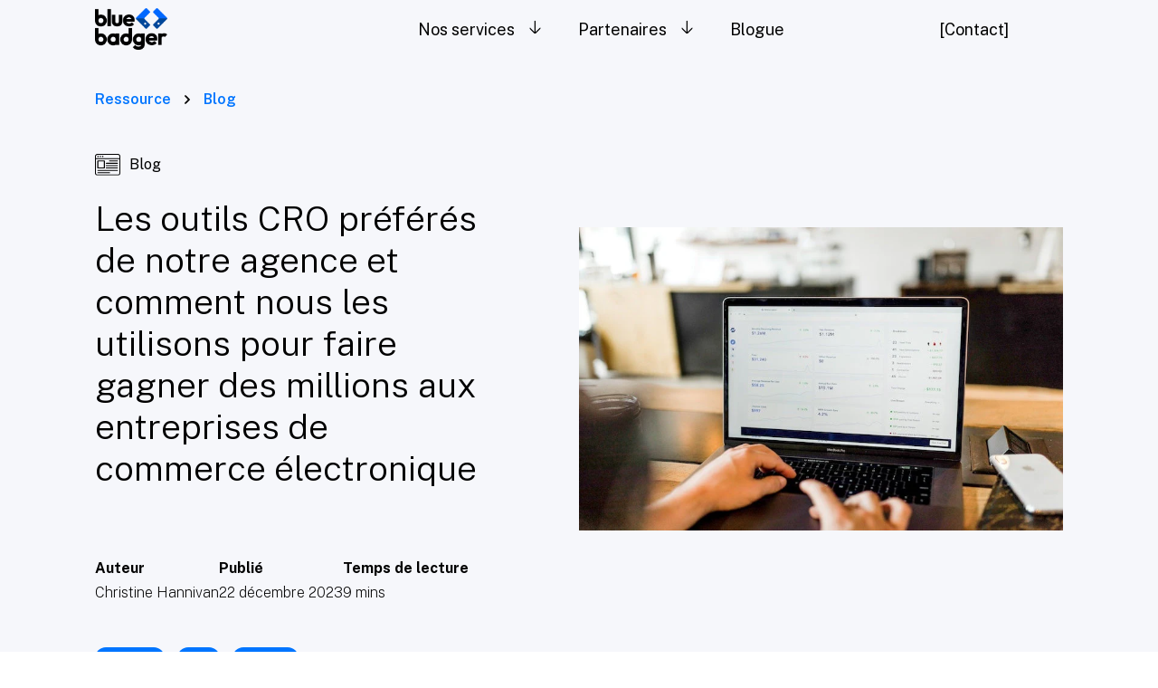

--- FILE ---
content_type: text/html; charset=utf-8
request_url: https://badger.blue/fr/blogs/ecommerce-unpacked/ecommerce-cro-tools-blue-badger-success
body_size: 34629
content:
<!doctype html>
<html class="no-js" lang="fr">
  <head>
    
<script type="text/javascript">
    window.isense_gdpr_privacy_policy_text = "Rencontre nous";
    window.isense_gdpr_accept_button_text = "Accepter";
    window.isense_gdpr_close_button_text = "Fermer";
    window.isense_gdpr_reject_button_text = "Rejeter";
    window.isense_gdpr_change_cookies_text = "Préférences";
    window.isense_gdpr_text = "Ce site utilise des cookies pour vous garantir la meilleure expérience sur notre site.";
    window.isense_widget_content = "Cookies Préférences";

    window.isense_gdpr_strict_cookies_checkbox = "Cookies Strictement Requis";
    window.isense_gdpr_strict_cookies_text = "Ces cookies sont nécessaires au fonctionnement du site Web et ne peuvent pas être désactivés. Ces cookies ne sont définis qu'en réponse à des actions que vous avez effectuées, telles que la langue, la devise, la session de connexion, les préférences de confidentialité. Vous pouvez configurer votre navigateur pour bloquer ces cookies, mais cela pourrait affecter le fonctionnement de notre site.";

    window.isense_gdpr_analytics_cookies_checkbox = "Analytique et Statistiques";
    window.isense_gdpr_analytics_cookies_text = "Ces cookies nous permettent de mesurer le trafic des visiteurs et de voir les sources de trafic en collectant des informations dans des ensembles de données. Ils nous aident également à comprendre quels produits et actions sont plus populaires que d'autres.";

    window.isense_gdpr_marketing_cookies_checkbox = "Marketing et Reciblage";
    window.isense_gdpr_marketing_cookies_text = "Ces cookies sont généralement définis par nos partenaires marketing et publicitaires. Ils peuvent être utilisés par eux pour créer un profil de vos intérêts et vous montrer plus tard des publicités pertinentes. Si vous n'autorisez pas ces cookies, vous ne verrez pas de publicités ciblées pour vos centres d'intérêt.";

    window.isense_gdpr_functionality_cookies_checkbox = "Cookies Fonctionnels";
    window.isense_gdpr_functionality_cookies_text = "Ces cookies permettent à notre site Web d'offrir des fonctions supplémentaires et des paramètres personnels. Ils peuvent être définis par nous ou par des prestataires de services tiers que nous avons placés sur nos pages. Si vous n'autorisez pas ces cookies, ces services ou certains de ces services pourraient ne pas fonctionner correctement.";

    window.isense_gdpr_popup_header = "Choisissez le type de cookies que vous acceptez d'utiliser";

    
    window.isense_gdpr_popup_description = "";
    

    window.isense_gdpr_dismiss_button_text = "Fermer";

    window.isense_gdpr_accept_selected_button_text = "Enregistrer mon choix";
    window.isense_gdpr_accept_all_button_text = "Accepter tout";
    window.isense_gdpr_reject_all_button_text = "Tout rejeter";

    window.isense_gdpr_data_collection_text = "*En cliquant sur les boutons ci-dessus, je donne mon consentement à la collecte de mon adresse IP et de mon e-mail (si enregistré). Pour plus d'informations, consultez <a href='https://badger.blue/fr/pages/gdpr-compliance>Conformité CCPA-CPRA</a>";

    window.isense_gdpr_cookie__ab = "Ce cookie est généralement fourni par Shopify et est utilisé dans le cadre de l'accès à la vue d'administration d'une plateforme de boutique en ligne.";
    window.isense_gdpr_cookie__orig_referrer = "Ce cookie est généralement fourni par Shopify et est utilisé pour suivre les pages de destination.";
    window.isense_gdpr_cookie_identity_state = "Ce cookie est généralement fourni par Shopify et est utilisé dans le cadre de l'authentification du client.";
    window.isense_gdpr_cookie_identity_customer_account_number = "Ce cookie est généralement fourni par Shopify et est utilisé dans le cadre de l'authentification du client.";
    window.isense_gdpr_cookie__landing_page = "Ce cookie est généralement fourni par Shopify et est utilisé pour suivre les pages de destination.";
    window.isense_gdpr_cookie__secure_session_id = "Ce cookie est généralement fourni par Shopify et est utilisé pour suivre la session d'un utilisateur tout au long du processus de paiement en plusieurs étapes et garder ses détails de commande, de paiement et d'expédition connectés.";
    window.isense_gdpr_cookie_cart = "Ce cookie est généralement fourni par Shopify et est utilisé en relation avec un panier d'achat.";
    window.isense_gdpr_cookie_cart_sig = "Ce cookie est généralement fourni par Shopify et est utilisé dans le cadre du paiement. Il est utilisé pour vérifier l'intégrité du chariot et pour assurer la performance de certaines opérations du chariot.";
    window.isense_gdpr_cookie_cart_ts = "Ce cookie est généralement fourni par Shopify et est utilisé dans le cadre du paiement.";
    window.isense_gdpr_cookie_cart_ver = "Ce cookie est généralement fourni par Shopify et est utilisé en relation avec le panier.";
    window.isense_gdpr_cookie_cart_currency = "Ce cookie est généralement fourni par Shopify et il est défini après la fin d'un paiement pour garantir que les nouveaux paniers sont dans la même devise que le dernier paiement.";
    window.isense_gdpr_cookie_tracked_start_checkout = "Ce cookie est généralement fourni par Shopify et est utilisé dans le cadre du paiement.";
    window.isense_gdpr_cookie_storefront_digest = "Ce cookie est généralement fourni par Shopify et il stocke un résumé du mot de passe de la vitrine, permettant aux marchands de prévisualiser leur vitrine alors qu'elle est protégée par un mot de passe.";
    window.isense_gdpr_cookie_checkout_token = "Ce cookie est généralement fourni par Shopify et est utilisé dans le cadre d'un service de paiement.";
    window.isense_gdpr_cookie__shopify_m = "Ce cookie est généralement fourni par Shopify et est utilisé pour gérer les paramètres de confidentialité des clients.";
    window.isense_gdpr_cookie__shopify_tm = "Ce cookie est généralement fourni par Shopify et est utilisé pour gérer les paramètres de confidentialité des clients.";
    window.isense_gdpr_cookie__shopify_tw = "Ce cookie est généralement fourni par Shopify et est utilisé pour gérer les paramètres de confidentialité des clients.";
    window.isense_gdpr_cookie__tracking_consent = "Ce cookie est généralement fourni par Shopify et est utilisé pour stocker les préférences d'un utilisateur si un marchand a mis en place des règles de confidentialité dans la région du visiteur.";
    window.isense_gdpr_cookie_secure_customer_sig = "Ce cookie est généralement fourni par Shopify et est utilisé en relation avec une connexion client.";
    window.isense_gdpr_cookie__shopify_y = "Ce cookie est associé à la suite analytique de Shopify.";
    window.isense_gdpr_cookie_customer_auth_provider = "Ce cookie est associé à la suite analytique de Shopify.";
    window.isense_gdpr_cookie_customer_auth_session_created_at = "Ce cookie est associé à la suite analytique de Shopify.";
    window.isense_gdpr_cookie__y = "Ce cookie est associé à la suite analytique de Shopify.";
    window.isense_gdpr_cookie__shopify_s = "Ce cookie est associé à la suite analytique de Shopify.";
    window.isense_gdpr_cookie__shopify_fs = "Ce cookie est associé à la suite analytique de Shopify.";
    window.isense_gdpr_cookie__ga = "Ce cookie est associé à la suite analytique de Shopify.";
    window.isense_gdpr_cookie__gid = "Ce cookie est associé à la suite analytique de Shopify.";
    window.isense_gdpr_cookie__gat = "Ce cookie est associé à la suite analytique de Shopify.";
    window.isense_gdpr_cookie__shopify_sa_t = "Ce cookie est associé à la suite analytique de Shopify concernant le marketing et les références.";
    window.isense_gdpr_cookie__shopify_sa_p = "Ce cookie est associé à la suite analytique de Shopify concernant le marketing et les références.";
    window.isense_gdpr_cookie_IDE = "Ce domaine appartient à Doubleclick (Google). L'activité commerciale principale est la suivante : Doubleclick est l'échange publicitaire d'enchères en temps réel de Google.";
    window.isense_gdpr_cookie__s = "Ce cookie est associé à la suite analytique de Shopify.";
    window.isense_gdpr_cookie_GPS = "Ce cookie est associé à YouTube, qui collecte des données utilisateur via des vidéos intégrées dans des sites Web, qui sont agrégées avec des données de profil d'autres services Google afin d'afficher des publicités ciblées pour les visiteurs Web sur un large éventail de leurs propres sites Web et d'autres.";
    window.isense_gdpr_cookie_PREF = "Ce cookie, qui peut être défini par Google ou Doubleclick, peut être utilisé par des partenaires publicitaires pour créer un profil d'intérêts afin de diffuser des annonces pertinentes sur d'autres sites.";
    window.isense_gdpr_cookie_BizoID = "Il s'agit d'un cookie Microsoft MSN 1st party permettant d'activer le contenu basé sur l'utilisateur.";
    window.isense_gdpr_cookie__fbp = "Utilisé par Facebook pour fournir une série de produits publicitaires tels que les enchères en temps réel d'annonceurs tiers.";
    window.isense_gdpr_cookie___adroll = "Ce cookie est associé à AdRoll";
    window.isense_gdpr_cookie___adroll_v4 = "Ce cookie est associé à AdRoll";
    window.isense_gdpr_cookie___adroll_fpc = "Ce cookie est associé à AdRoll";
    window.isense_gdpr_cookie___ar_v4 = "Ce cookie est associé à AdRoll";
    window.isense_gdpr_cookie_cookieconsent_preferences_disabled = "Ce cookie est associé à l'application GDPR/CCPA + Cookie Management et est utilisé pour stocker le consentement du client.";
    window.isense_gdpr_cookie_cookieconsent_status = "Ce cookie est associé à l'application GDPR/CCPA + Cookie Management et est utilisé pour stocker le consentement du client.";
    window.isense_gdpr_cookie_no_info = "Il n'y a pas encore d'informations sur ce cookie.";
    window.isense_gdpr_cookie__customer_account_shop_sessions = "Utilisé en combinaison avec le cookie _secure_account_session_id pour suivre les sessions utilisateur des nouveaux comptes clients.";
    window.isense_gdpr_cookie__secure_account_session_id = "Utilisé pour suivre les sessions utilisateur pour les nouveaux comptes clients.";
    window.isense_gdpr_cookie__shopify_country = "Pour les magasins où la page devise/prix est déterminée par GeoIP, ce cookie stocke la page que nous avons trouvée. Ce cookie permet d'éviter la vérification GeoIP après la première application.";
    window.isense_gdpr_cookie__storefront_u = "Utilisé pour faciliter la mise à jour des informations du compte client.";
    window.isense_gdpr_cookie__cmp_a = "Utilisé pour gérer les paramètres de confidentialité des clients.";
    window.isense_gdpr_cookie_checkout = "Utilisé dans le cadre des paiements.";
    window.isense_gdpr_cookie_customer_account_locale = "Utilisé dans le cadre de nouveaux comptes clients.";
    window.isense_gdpr_cookie_dynamic_checkout_shown_on_cart = "Utilisé dans le cadre des paiements.";
    window.isense_gdpr_cookie_hide_shopify_pay_for_checkout = "Utilisé dans le cadre des paiements.";
    window.isense_gdpr_cookie_shopify_pay = "Utilisé dans le cadre des paiements.";
    window.isense_gdpr_cookie_shopify_pay_redirect = "Utilisé dans le cadre des paiements.";
    window.isense_gdpr_cookie_shop_pay_accelerated = "Utilisé dans le cadre des paiements.";
    window.isense_gdpr_cookie_keep_alive = "Utilisé conjointement avec la localisation de l'acheteur.";
    window.isense_gdpr_cookie_source_name = "Utilisé en combinaison avec des applications mobiles pour fournir un comportement de paiement personnalisé lors de la navigation dans une boutique d'applications mobiles compatible.";
    window.isense_gdpr_cookie_master_device_id = "Utilisé conjointement avec la connexion du commerçant.";
    window.isense_gdpr_cookie_previous_step = "Utilisé dans le cadre des paiements.";
    window.isense_gdpr_cookie_discount_code = "Utilisé dans le cadre des paiements.";
    window.isense_gdpr_cookie_remember_me = "Utilisé dans le cadre des paiements.";
    window.isense_gdpr_cookie_checkout_session_lookup = "Utilisé dans le cadre des paiements.";
    window.isense_gdpr_cookie_checkout_prefill = "Utilisé dans le cadre des paiements.";
    window.isense_gdpr_cookie_checkout_queue_token = "Utilisé dans le cadre des paiements.";
    window.isense_gdpr_cookie_checkout_queue_checkout_token = "Utilisé dans le cadre des paiements.";
    window.isense_gdpr_cookie_checkout_worker_session = "Utilisé dans le cadre des paiements.";
    window.isense_gdpr_cookie_checkout_session_token = "Utilisé dans le cadre des paiements.";
    window.isense_gdpr_cookie_cookietest = "Utilisez-le pour vous assurer que nos systèmes fonctionnent correctement.";
    window.isense_gdpr_cookie_order = "Utilisé conjointement avec la page d'état de la commande.";
    window["isense_gdpr_cookie_identity-state"] = "Il est utilisé dans le cadre de l'identification de l'utilisateur.";
    window.isense_gdpr_cookie_card_update_verification_id = "Utilisé dans le cadre des paiements.";
    window.isense_gdpr_cookie_customer_account_new_login = "Il est utilisé dans le cadre de l'identification de l'utilisateur.";
    window.isense_gdpr_cookie_customer_account_preview = "Il est utilisé dans le cadre de l'identification de l'utilisateur.";
    window.isense_gdpr_cookie_customer_payment_method = "Utilisé dans le cadre des paiements.";
    window.isense_gdpr_cookie_customer_shop_pay_agreement = "Utilisé dans le cadre des paiements.";
    window.isense_gdpr_cookie_pay_update_intent_id = "Utilisé dans le cadre des paiements.";
    window.isense_gdpr_cookie_localization = "Utilisé dans le cadre des paiements.";
    window.isense_gdpr_cookie_profile_preview_token = "Utilisé dans le cadre des paiements.";
    window.isense_gdpr_cookie_login_with_shop_finalize = "Il est utilisé dans le cadre de l'identification de l'utilisateur.";
    window.isense_gdpr_cookie_preview_theme = "Il est utilisé en conjonction avec l'éditeur de thème.";
    window["isense_gdpr_cookie_shopify-editor-unconfirmed-settings"] = "Il est utilisé en conjonction avec l'éditeur de thème.";
    window["isense_gdpr_cookie_wpm-test-cookie"] = "Utilisez-le pour vous assurer que nos systèmes fonctionnent correctement";

    window.isense_gdpr_cookie__ab_duration = "2 weeks";
    window.isense_gdpr_cookie__orig_referrer_duration = "2 weeks";
    window.isense_gdpr_cookie_identity_state_duration = "1 day";
    window.isense_gdpr_cookie_identity_customer_account_number_duration = "12 weeks";
    window.isense_gdpr_cookie__landing_page_duration = "2 weeks";
    window.isense_gdpr_cookie__secure_session_id_duration = "1 day";
    window.isense_gdpr_cookie_cart_duration = "2 weeks";
    window.isense_gdpr_cookie_cart_sig_duration = "2 weeks";
    window.isense_gdpr_cookie_cart_ts_duration = "2 weeks";
    window.isense_gdpr_cookie_cart_ver_duration = "2 weeks";
    window.isense_gdpr_cookie_cart_currency_duration = "2 weeks";
    window.isense_gdpr_cookie_tracked_start_checkout_duration = "1 year";
    window.isense_gdpr_cookie_storefront_digest_duration = "2 years";
    window.isense_gdpr_cookie_checkout_token_duration = "1 year";
    window.isense_gdpr_cookie__shopify_m_duration = "1 year";
    window.isense_gdpr_cookie__shopify_tm_duration = "30 minutes";
    window.isense_gdpr_cookie__shopify_tw_duration = "2 weeks";
    window.isense_gdpr_cookie__tracking_consent_duration = "1 year";
    window.isense_gdpr_cookie_secure_customer_sig_duration = "1 year";
    window.isense_gdpr_cookie__shopify_y_duration = "1 year";
    window.isense_gdpr_cookie_customer_auth_provider_duration = "1 session";
    window.isense_gdpr_cookie_customer_auth_session_created_at_duration = "1 session";
    window.isense_gdpr_cookie__y_duration = "1 year";
    window.isense_gdpr_cookie__shopify_s_duration = "30 minutes";
    window.isense_gdpr_cookie__shopify_fs_duration = "30 minutes";
    window.isense_gdpr_cookie__ga_duration = "2 years";
    window.isense_gdpr_cookie__gid_duration = "1 day";
    window.isense_gdpr_cookie__gat_duration = "1 minute";
    window.isense_gdpr_cookie__shopify_sa_t_duration = "30 minutes";
    window.isense_gdpr_cookie__shopify_sa_p_duration = "30 minutes";
    window.isense_gdpr_cookie_IDE_duration = "2 years";
    window.isense_gdpr_cookie__s_duration = "30 minutes";
    window.isense_gdpr_cookie_GPS_duration = "1 session";
    window.isense_gdpr_cookie_PREF_duration = "8 months";
    window.isense_gdpr_cookie_BizoID_duration = "1 month";
    window.isense_gdpr_cookie__fbp_duration = "3 months";
    window.isense_gdpr_cookie___adroll_duration = "1 year";
    window.isense_gdpr_cookie___adroll_v4_duration = "1 year";
    window.isense_gdpr_cookie___adroll_fpc_duration = "1 year";
    window.isense_gdpr_cookie___ar_v4_duration = "1 year";
    window.isense_gdpr_cookie_cookieconsent_preferences_disabled_duration = "1 day";
    window.isense_gdpr_cookie_cookieconsent_status_duration = "1 year";
    window.isense_gdpr_cookie_no_info_duration = "unknown";
    window.isense_gdpr_cookie__customer_account_shop_sessions_duration = "30 day";
    window.isense_gdpr_cookie__secure_account_session_id_duration = "30 day";
    window.isense_gdpr_cookie__shopify_country_duration = "session";
    window.isense_gdpr_cookie__storefront_u_duration = "1 minute";
    window.isense_gdpr_cookie__cmp_a_duration = "1 day";
    window.isense_gdpr_cookie_checkout_duration = "4 weeks";
    window.isense_gdpr_cookie_customer_account_locale_duration = "1 year";
    window.isense_gdpr_cookie_dynamic_checkout_shown_on_cart_duration = "30 minutes";
    window.isense_gdpr_cookie_hide_shopify_pay_for_checkout_duration = "session";
    window.isense_gdpr_cookie_shopify_pay_duration = "1 year";
    window.isense_gdpr_cookie_shopify_pay_redirect_duration = "60 minutes";
    window.isense_gdpr_cookie_shop_pay_accelerated_duration = "1 year";
    window.isense_gdpr_cookie_keep_alive_duration = "2 weeks";
    window.isense_gdpr_cookie_source_name_duration = "session";
    window.isense_gdpr_cookie_master_device_id_duration = "2 years";
    window.isense_gdpr_cookie_previous_step_duration = "1 year";
    window.isense_gdpr_cookie_discount_code_duration = "session";
    window.isense_gdpr_cookie_remember_me_duration = "1 year";
    window.isense_gdpr_cookie_checkout_session_lookup_duration = "3 weeks";
    window.isense_gdpr_cookie_checkout_prefill_duration = "5 minutes";
    window.isense_gdpr_cookie_checkout_queue_token_duration = "1 year";
    window.isense_gdpr_cookie_checkout_queue_checkout_token_duration = "1 year";
    window.isense_gdpr_cookie_checkout_worker_session_duration = "3 day";
    window.isense_gdpr_cookie_checkout_session_token_duration = "3 weeks";
    window.isense_gdpr_cookie_cookietest_duration = "1 minute";
    window.isense_gdpr_cookie_order_duration = "3 weeks";
    window["isense_gdpr_cookie_identity-state_duration"] = "1 day";
    window.isense_gdpr_cookie_card_update_verification_id_duration = "1 day";
    window.isense_gdpr_cookie_customer_account_new_login_duration = "20 minutes";
    window.isense_gdpr_cookie_customer_account_preview_duration = "7 day";
    window.isense_gdpr_cookie_customer_payment_method_duration = "60 minutes";
    window.isense_gdpr_cookie_customer_shop_pay_agreement_duration = "1 minute";
    window.isense_gdpr_cookie_pay_update_intent_id_duration = "20 minutes";
    window.isense_gdpr_cookie_localization_duration = "2 weeks";
    window.isense_gdpr_cookie_profile_preview_token_duration = "5 minutes";
    window.isense_gdpr_cookie_login_with_shop_finalize_duration = "5 minutes";
    window.isense_gdpr_cookie_preview_theme_duration = "session";
    window["isense_gdpr_cookie_shopify-editor-unconfirmed-settings_duration"] = "1 day";
    window["isense_gdpr_cookie_wpm-test-cookie_duration"] = "session";

    window.isense_gdpr_cookie__ab_provider = "Shopify";
    window.isense_gdpr_cookie__orig_referrer_provider = "Shopify";
    window.isense_gdpr_cookie_identity_state_provider = "Shopify";
    window.isense_gdpr_cookie_identity_customer_account_number_provider = "Shopify";
    window.isense_gdpr_cookie__landing_page_provider = "Shopify";
    window.isense_gdpr_cookie__secure_session_id_provider = "Shopify";
    window.isense_gdpr_cookie_cart_provider = "Shopify";
    window.isense_gdpr_cookie_cart_sig_provider = "Shopify";
    window.isense_gdpr_cookie_cart_ts_provider = "Shopify";
    window.isense_gdpr_cookie_cart_ver_provider = "Shopify";
    window.isense_gdpr_cookie_cart_currency_provider = "Shopify";
    window.isense_gdpr_cookie_tracked_start_checkout_provider = "Shopify";
    window.isense_gdpr_cookie_storefront_digest_provider = "Shopify";
    window.isense_gdpr_cookie_checkout_token_provider = "Shopify";
    window.isense_gdpr_cookie__shopify_m_provider = "Shopify";
    window.isense_gdpr_cookie__shopify_tm_provider = "Shopify";
    window.isense_gdpr_cookie__shopify_tw_provider = "Shopify";
    window.isense_gdpr_cookie__tracking_consent_provider = "Shopify";
    window.isense_gdpr_cookie_secure_customer_sig_provider = "Shopify";
    window.isense_gdpr_cookie__shopify_y_provider = "Shopify";
    window.isense_gdpr_cookie_customer_auth_provider_provider = "Shopify";
    window.isense_gdpr_cookie_customer_auth_session_created_at_provider = "Shopify";
    window.isense_gdpr_cookie__y_provider = "Shopify";
    window.isense_gdpr_cookie__shopify_s_provider = "Shopify";
    window.isense_gdpr_cookie__shopify_fs_provider = "Shopify";
    window.isense_gdpr_cookie__ga_provider = "Google Analytics";
    window.isense_gdpr_cookie__gid_provider = "Google Analytics";
    window.isense_gdpr_cookie__gat_provider = "Google Analytics";
    window.isense_gdpr_cookie__shopify_sa_t_provider = "Shopify";
    window.isense_gdpr_cookie__shopify_sa_p_provider = "Shopify";
    window.isense_gdpr_cookie_IDE_provider = "Google DoubleClick";
    window.isense_gdpr_cookie__s_provider = "Shopify";
    window.isense_gdpr_cookie_GPS_provider = "Youtube";
    window.isense_gdpr_cookie_PREF_provider = "Youtube";
    window.isense_gdpr_cookie_BizoID_provider = "LinkedIn";
    window.isense_gdpr_cookie__fbp_provider = "Meta Platforms, Inc.";
    window.isense_gdpr_cookie___adroll_provider = "Adroll Group";
    window.isense_gdpr_cookie___adroll_v4_provider = "Adroll Group";
    window.isense_gdpr_cookie___adroll_fpc_provider = "Adroll Group";
    window.isense_gdpr_cookie___ar_v4_provider = "Adroll Group";
    window.isense_gdpr_cookie_cookieconsent_preferences_disabled_provider = "GDPR/CCPA + Cookie management";
    window.isense_gdpr_cookie_cookieconsent_status_provider = "GDPR/CCPA + Cookie management";
    window.isense_gdpr_cookie_no_info_provider = "unknown";
</script>
<script>
    document.addEventListener("DOMContentLoaded", function() {
        setTimeout(renderHtml, 500);
    });
    function renderHtml(){
        document.getElementById('cookieconsent:desc').innerHTML = 'Ce site utilise des cookies pour vous garantir la meilleure expérience sur notre site. <a <a class="cc-link isense-cc-link" href="/fr/pages/meet-us/">Rencontre nous</a>';
    }
</script>

<style>
    .main-information .cc-consent-verification {
        display: none !important;
    }
</style>
<!-- Start of Booster Apps Seo-0.1-->




<title>Les outils CRO préférés de notre agence et comment nous les utilisons pour faire gagner des millions aux entreprises de commerce électronique | Blaireau Bleu</title><meta name="description" content="Découvrez comment Blue Badger exploite les meilleurs outils d&#39;optimisation du taux de conversion pour booster les ventes de commerce électronique. Découvrez la puissance de GrowthBook, Google Tag Manager, GA4, BigQuery et Looker Studio dans notre blog complet, qui montre comment de petits changements peuvent générer des millions de dollars de revenus. Plongez dans nos stratégies éprouvées pour des conversions réussies." /><script type="application/ld+json">
  {
    "@context": "https://schema.org",
    "@type": "WebSite",
    "name": "Blaireau Bleu",
    "url": "https://badger.blue",
    "potentialAction": {
      "@type": "SearchAction",
      "query-input": "required name=query",
      "target": "https://badger.blue/search?q={query}"
    }
  }
</script><script type="application/ld+json">
  {
    "@context": "https://schema.org",
    "@type": "Article",
    "mainEntityOfPage": "https:\/\/badger.blue\/fr\/blogs\/ecommerce-unpacked\/ecommerce-cro-tools-blue-badger-success",
    "url": "https://badger.blue/fr/blogs/ecommerce-unpacked/ecommerce-cro-tools-blue-badger-success",
    "author": "Christine Hannivan",
    "name": "Les outils CRO préférés de notre agence et comment nous les utilisons pour faire gagner des millions aux entreprises de commerce électronique",
    "publisher": {
      "@type": "Organization",
      "logo": {"@type": "ImageObject","url": "https://badger.blue/cdn/shop/t/63/assets/logo.png?28586"},
      "name": "Blaireau Bleu"
    },
    "headline": "Les outils CRO préférés de notre agence et comment nous les utilisons pour faire gagner des millions aux entreprises de commerce électronique","image": {"@type": "ImageObject","width": 1024,"height": 1024,"url": "https://badger.blue/cdn/shop/articles/Conversion_Rate_Optimization_3a6fd0b3-7fc5-467c-aff5-f56048ef2625_1024x1024.jpg?v=1754861857"},"datePublished": "2023-12-22 17:15:14 -0500",
    "dateCreated": "2023-12-22 16:34:37 -0500",
    "dateModified": "2023-12-22 17:15:14 -0500","description": "\nDécouvrez comment Blue Badger exploite les meilleurs outils d'optimisation du taux de conversion pour booster les ventes de commerce électronique. Découvrez la puissance de GrowthBook, Google Tag Manager, GA4, BigQuery et Looker Studio dans notre blog complet, qui montre comment de petits changements peuvent générer des millions de dollars de revenus. Plongez dans nos stratégies éprouvées pour une optimisation réussie des conversions de commerce électronique." ,"articleBody": " Lorsque les acheteurs ont à portée de main tout ce qu'ils pourraient vouloir ou dont ils pourraient avoir besoin, comment vous assurez-vous qu'ils passent à la caisse dans VOTRE magasin ?\n\n Imaginez ceci : vous gérez une entreprise de commerce électronique et vous remarquez que même après avoir combattu des vagues de concurrence de toutes parts pour attirer l'attention sur vos produits, vous réalisez moins de ventes que prévu en fonction du trafic de votre site Web. Votre taux de conversion, par où commencer ?\n\n Améliorer votre taux de conversion peut sembler être une tâche colossale. Pourtant, si votre entreprise comprend l’importance de la collecte de données, il suffit de mettre en place la bonne pile d’outils d’optimisation du taux de conversion pour les analyser et les organiser afin de pouvoir obtenir des informations précieuses sur vos clients et commencer à apporter des changements.\n\n Voici tout ce que vous devez savoir sur les outils de surveillance de l'optimisation du taux de conversion (CRO) et comment les exploiter pour apporter de petits changements à votre boutique et à votre expérience de paiement qui pourraient générer des millions de dollars de revenus supplémentaires par an.\n\n Que sont les outils CRO ?\n\n\n Bien qu’il existe de nombreux outils différents disponibles qui se présentent comme des « outils d’optimisation du taux de conversion », ils se répartissent généralement en trois catégories similaires mais différentes : \n\n\n\n\n\n Outils d'analyse : ils collectent et affichent des données sous différents formats à des fins d'analyse. Utilisez-les pour surveiller l'efficacité des modifications que vous pourriez apporter à vos pages de produits, à vos campagnes marketing, à votre expérience de paiement, etc. \n\n\n\n\n\n Outils de suivi : ils fournissent des informations sur la façon dont vos clients naviguent sur votre site et les suivent tout au long du processus d'achat. Ces outils vous aideront à découvrir où vos clients abandonnent et vous donneront un aperçu de l'endroit où démarrer votre processus d'optimisation du taux de conversion. \n\n\n\n \nOutils de test : Ces outils vous permettent de mettre en place des tests pour vérifier si vos hypothèses sont correctes en fonction des données recueillies avec vos outils d'analyse et de suivi. Ils vous aideront également à déterminer si vous devez aller de l'avant avec un changement proposé en vous aidant à mettre en place des tests A\/B pour vérifier l'impact de vos modifications.\n\n\n\n\n\n\n Avec la bonne pile d'outils CRO, vous pouvez vous assurer que chaque client potentiel aboutit à une vente et être sûr de toute décision que vous prenez concernant le paiement et l'optimisation du site Web.\n\n L’importance de la collecte de données sur les événements\n\n\n Une chose que notre agence de commerce électronique a apprise à maintes reprises est l'importance de collecter des données sur les événements, même si vous ne savez pas encore exactement à quoi elles servent.\n\n Plutôt que d'attendre que les choses changent ou que des tendances inquiétantes se matérialisent avant de vous lancer dans la recherche des outils de suivi et d'analyse appropriés pour votre travail, nous vous suggérons de mettre certains outils en œuvre dès que possible. Vous pourrez ensuite générer des rapports de données historiques chaque fois qu'un membre de votre équipe remarquera quelque chose de louche ou aura une idée d'optimisation qu'il aimerait tester.\n\n En tant que commerçant, la collecte de données sur les événements vous permet de repérer le potentiel de petits gains rapides ou de changements faciles qui peuvent augmenter les profits et rendre le processus de paiement plus simple et rationalisé pour vos clients. Les données sur les événements vous permettent également de visualiser l'ensemble de votre entonnoir de paiement afin que les tendances et les informations préoccupantes deviennent claires.\n\n Sans données sur les événements, vous ne pouvez jamais être sûr que votre entreprise fonctionne à son niveau optimal. Vous pourriez facilement manquer des opportunités de vente potentielles en raison de bugs, d'une mauvaise optimisation du site Web ou de problèmes de processus\/flux de paiement.\n\n Différents outils CRO pour différents objectifs\n\n\n Le meilleur outil de conversion est celui qui vous aide à obtenir les données dont vous avez besoin. En tant qu'agence de commerce électronique, nous aimons suivre un processus dans lequel nous construisons, mesurons et apprenons enfin à partir de l'ensemble de données accumulées. C'est ce que l'on appelle le processus de construction-mesure-apprentissage (BML) et qui garantit que nous apprenons et améliorons constamment notre travail et les outils que nous construisons sur la base des données.\n\n Construire\n\n\n Dans le monde du commerce électronique, l'optimisation du taux de conversion commence par la mise en place de systèmes permettant de collecter et d'apprendre de vos données. Votre équipe peut avoir des intuitions et des idées qu'elle aimerait étudier, mais prendre des décisions qui pourraient avoir un impact considérable sur votre entonnoir de vente et l'expérience client est risqué sans preuve. Voici ce que notre agence de commerce électronique utilise dans la phase de « construction ».\n\n Livre de croissance\n\n\n GrowthBook est une plate-forme open source de marquage et d'expérimentation de fonctionnalités conçue pour permettre aux entreprises de connaître l'impact des changements apportés à leur stratégie d'optimisation du taux de conversion sur les pages Web. Présenté comme un outil qui vous permet de mesurer facilement le succès des lancements de fonctionnalités et de produits sans avoir besoin de ressources d'ingénierie et de données supplémentaires, l'utilisation de GrowthBook est un excellent moyen de vous assurer que vous êtes sur la bonne voie lors de l'optimisation de votre site Web.\n\n Chez Blue Badger, nous aimons utiliser GrowthBook pour les tests A\/B et garantir que le parcours de l'utilisateur se déroule sans accroc tout au long de l'entonnoir de conversion. Le CRO doit commencer quelque part, et GrowthBook permet de s'assurer facilement que nous sommes sur la bonne voie avec les changements proposés, en particulier lorsque nous travaillons sur un élément aussi important que le processus de paiement.\n\n Mesurer et apprendre\n\n\n Bien que la mesure et l'apprentissage soient deux étapes distinctes, tous les outils suivants sont capables d'aider dans les deux parties du processus BML. Voici ce que nous utilisons pour mesurer nos données et en tirer des leçons afin que chaque décision prise pour votre entreprise de commerce électronique soit une bonne décision.\n\n Gestionnaire de balises Google\n\n\n Google Tag Manager (GTM) est un outil polyvalent, principalement en raison de ses capacités de gestion de balises simplifiées. Il permet de mettre en œuvre et de tester rapidement diverses stratégies sans avoir recours à des ressources informatiques ou à du codage intensif.\n\n GTM soutient les efforts d'optimisation du taux de conversion grâce à ses fonctionnalités avancées de suivi et d'événements personnalisés. Il permet de suivre un large éventail d'interactions utilisateur, telles que les clics, les soumissions de formulaires et les engagements d'éléments spécifiques.\n\n Ces données détaillées fournissent des informations détaillées sur le comportement des utilisateurs, ce qui permet d'identifier les obstacles potentiels à la conversion. De plus, la capacité de GTM à configurer des événements personnalisés adaptés à des objectifs de conversion spécifiques permet une évaluation plus précise de l'impact des modifications du site sur les actions des utilisateurs et les taux de conversion, ce qui en fait un outil essentiel dans votre boîte à outils CRO.\n\n Chez Blue Badger, nous aimons nous assurer que nos clients sont bien configurés avec GTM afin qu'il puisse déclencher des événements vers Google Analytics 4 sur des actions utilisateur spécifiques, afin qu'ils puissent garder un œil sur ce qui fonctionne et ce qui ne fonctionne pas dans le parcours utilisateur.\n\n Google Analytics 4\n\n\n En combinant tous ces éléments, Google Analytics 4 (GA4) améliore considérablement le taux de conversion grâce à ses capacités de suivi des utilisateurs. Il fournit une vue complète des parcours des utilisateurs sur plusieurs appareils et plateformes, permettant une compréhension plus approfondie du comportement des utilisateurs et des modèles d'interaction.\n\n Ce suivi multiplateforme est essentiel pour identifier les points d'abandon et optimiser le parcours utilisateur vers la conversion. De plus, le modèle de données basé sur les événements de GA4 permet un suivi plus précis et plus flexible des interactions des utilisateurs. Cette fonctionnalité permet d'obtenir des informations détaillées sur la manière dont les utilisateurs interagissent avec votre site, en identifiant les domaines qui peuvent être optimisés pour améliorer le processus de conversion, comme la modification des boutons CTA ou la réorganisation des champs de saisie dans les formulaires.\n\n L'utilisation de l'analyse prédictive et de l'apprentissage automatique par GA4 offre des informations précieuses sur le comportement des utilisateurs, comme la prédiction des utilisateurs les plus susceptibles de se convertir. Cette capacité permet aux entreprises de concentrer leurs efforts d'optimisation plus efficacement, en ciblant les segments d'utilisateurs les plus prometteurs.\n\n En tant qu'agence de commerce électronique, nous configurons souvent GA4 comme un hub pour tous les autres outils de nos clients afin que tout soit disponible sur une seule plate-forme, ce qui facilite le suivi des tendances et la détection des domaines à améliorer (ou préoccupants).\n\n Grande requête\n\n\n BigQuery propose une plateforme centralisée permettant d'intégrer et d'analyser diverses sources de données. Cette intégration englobe les données des sites Web, des systèmes CRM, des plateformes marketing et bien plus encore, offrant une vue complète des interactions et des parcours des clients sur différents canaux.\n\n Grâce au moteur d'analyse avancé de BigQuery, les entreprises peuvent effectuer des analyses approfondies de grands ensembles de données et découvrir des informations détaillées sur le comportement des clients, les performances des segments et l'engagement sur le site Web. Ces informations détaillées sont essentielles pour identifier les modèles et les tendances qui influencent les conversions, permettant ainsi le développement de stratégies CRO plus éclairées et plus efficaces.\n\n L'intégration de BigQuery avec les outils d'apprentissage automatique facilite l'analyse prédictive, permettant aux entreprises de prévoir les comportements futurs des clients et d'identifier les opportunités de conversion potentielles. La capacité de traitement des données en temps réel de la plateforme est essentielle pour optimiser immédiatement les campagnes marketing et les modifications du site Web.\n\n De plus, l'évolutivité de BigQuery garantit qu'il peut gérer des besoins croissants en données, ce qui en fait un outil robuste pour les entreprises de toute taille. La possibilité de créer des rapports et des tableaux de bord personnalisés axés sur les indicateurs clés de l'optimisation du taux de conversion permet aux organisations de surveiller et d'affiner leurs stratégies de conversion, en exploitant les informations basées sur les données pour un impact maximal.\n\n Nous aimons utiliser BigQuery pour exporter nos données GA4 dans un système qui peut les interroger rapidement lorsque nous avons besoin d'informations spécifiques pour éclairer les décisions que nous souhaitons proposer, tester et mettre en œuvre pour nos clients.\n\n Studio Looker\n\n\n Vous avez suivi nos conseils jusqu'à présent et mis en place tous ces outils pour votre entreprise, mais vous vous demandez maintenant comment vous pouvez visualiser et filtrer toutes ces informations. Découvrez Looker Studio. Anciennement connu sous le nom de Google Data Studio, Looker Studio vise à simplifier et à consolider toutes vos données complexes dans des formats lisibles par l'homme afin d'identifier rapidement les tendances et les domaines nécessitant des améliorations.\n\n Looker Studio intègre des données provenant de plusieurs sources, notamment Google Analytics, Google Ads et BigQuery, offrant ainsi une vue complète du parcours client. Il propose des rapports et des tableaux de bord hautement personnalisables, permettant aux entreprises de se concentrer sur les indicateurs de performance clés pertinents pour leurs objectifs d'optimisation du taux de conversion.\n\n Cette personnalisation facilite la prise de décision basée sur les données, adaptée spécifiquement aux besoins de l'entreprise. La plateforme améliore également les efforts de collaboration grâce à ses capacités de partage et de données en temps réel, garantissant que les équipes de différents services peuvent aligner leurs stratégies pour optimiser les conversions.\n\n Enfin, son interface conviviale rend Looker Studio accessible à un large éventail d’utilisateurs, favorisant une culture axée sur les données au sein des organisations et permettant aux décideurs de s’engager et d’agir directement sur les données.\n\n Chez Blue Badger, nous utilisons Looker Studio pour visualiser les données par nous-mêmes et créer des rapports pour aider nos clients à mieux visualiser et comprendre les changements que nous proposons d'une manière qu'ils peuvent facilement comprendre et partager avec leurs propres équipes.\n\n Comment utiliser efficacement les outils CRO\n\n\n Parfois, la façon dont un utilisateur interagit avec vos pages de produits et votre processus de paiement ne correspond pas aux actions souhaitées, et il est difficile de le prouver sans données concrètes issues d'un test fractionné. Par exemple, l'un de nos clients a remarqué une forte baisse d'une section de son processus de paiement à l'autre et avait besoin de comprendre ce qui se passait.\n\n Notre équipe a examiné le site et a remarqué que même si cette entreprise ne proposait qu'une seule option d'expédition, le bouton radio (sélection) n'était pas sélectionné par défaut. De nombreux clients, qui ne savaient pas que cette case n'était pas cochée, se sont alors demandé pourquoi ils ne pouvaient pas passer à l'étape suivante du processus de paiement et ont fini par abandonner leur panier.\n\n Une analyse rapide et quelques calculs ont montré que si notre équipe pouvait prouver ce qui se passait et mettre en œuvre un petit changement, cette entreprise pourrait augmenter ses revenus de près d’un million de dollars par an.\n\n Maintenant, réfléchissez à ceci : si quelque chose d’aussi simple que le pré-remplissage d’une case de sélection pouvait augmenter les revenus de plusieurs millions de dollars, que se passerait-il si un changement similaire provoquait l’effet inverse ? C’est là qu’un test A\/B avec GrowthBook entre en jeu.\n\n Nous avons créé un deuxième processus de paiement où le seul changement était que la case « livraison gratuite » était présélectionnée, nous avons envoyé la moitié des clients vers cette page et avons attendu que suffisamment de ventes soient réalisées pour avoir une preuve substantielle qu'il s'agissait de la solution simple dont notre client avait besoin pour améliorer sa conversion au moment du paiement.\n\n Pour résumer : en utilisant Looker Studio pour visualiser les données BigQuery de notre client (en extrayant des chiffres de GTM, GA4, etc.) et GrowthBook pour exécuter un test afin de confirmer notre hypothèse, nous avons pu :\n\n\n\n \nRemarquez que quelque chose n'allait pas. \n\n Déterminez l'emplacement du point de dépôt. \n\n Configurez un test pour vérifier une solution potentielle. \n\n Confirmer la décision de procéder à l’optimisation. \n\n Profit.\n\n\n\n\n\n Si ce n'était pas pour notre mise en œuvre d'une pile technologique d'outils de surveillance CRO et de logiciels de visualisation de données, un grand nombre de personnes du public cible de cette entreprise seraient encore en train de quitter leur site au dernier moment avant de passer à la caisse, laissant de l'argent sur la table chaque jour.\n\n En conclusion\n\n L'optimisation des taux de conversion dans le commerce électronique est une tâche complexe qui nécessite une pile technologique robuste, comme le démontre l'expérience de notre agence avec divers outils CRO. Ces outils, chacun ayant un objectif unique mais interconnecté, ont joué un rôle déterminant dans l'identification des domaines d'amélioration ainsi que dans la mise en œuvre et le test de changements qui ont considérablement augmenté les revenus des entreprises de commerce électronique.\n\n Depuis les étapes initiales de collecte de données et de formulation d'hypothèses à l'aide d'outils comme GrowthBook, jusqu'à l'analyse avancée des données avec Google Tag Manager, Google Analytics 4 et BigQuery, et enfin, la visualisation et l'interprétation de ces données avec Looker Studio, chaque outil joue un rôle essentiel dans le processus CRO.\n\n L'approche de Blue Badger consistant à combiner ces outils pour créer, mesurer, apprendre et optimiser s'est avérée très efficace. En collectant des données détaillées sur les événements dès le début et en les analysant en continu, nous avons pu prendre des décisions éclairées, tester rapidement des hypothèses et mettre en œuvre des changements qui trouvent un écho auprès des clients.\n\n Cette approche à la fois méthodique et agile a permis d’optimiser l’expérience de paiement et de garantir que chaque client potentiel devienne une vente réussie. Les résultats parlent d’eux-mêmes : avec les bons outils et les bonnes stratégies en place, même de petits ajustements peuvent conduire à des augmentations significatives des revenus, illustrant la puissance et la nécessité d’une stratégie CRO bien orchestrée dans le monde concurrentiel du commerce électronique.\n\n L'excellence de Blue Badger ne se limite pas à l'optimisation du taux de conversion. En proposant des services tels que la conception et le développement de thèmes personnalisés, la stratégie, le marketing de performance et bien plus encore, laissez-nous vous aider à créer un écosystème de commerce électronique sur lequel vous pouvez compter. Contactez-nous dès aujourd'hui pour en savoir plus."
  }
</script>
<!-- end of Booster Apps SEO -->

<meta charset="utf-8">
    <meta http-equiv="X-UA-Compatible" content="IE=edge">
    <meta name="viewport" content="width=device-width,initial-scale=1">
    <meta name="theme-color" content="">
    <link rel="canonical" href="https://badger.blue/fr/blogs/ecommerce-unpacked/ecommerce-cro-tools-blue-badger-success">
    <link rel="preconnect" href="https://cdn.shopify.com" crossorigin><link rel="icon" type="image/png" href="//badger.blue/cdn/shop/files/main_banner_89b23ece-3352-4839-910c-ea4e8796d607.png?crop=center&height=32&v=1658433426&width=32"><link rel="preconnect" href="https://fonts.shopifycdn.com" crossorigin>

    

    




<meta property="og:site_name" content="Blaireau Bleu">
<meta property="og:url" content="https://badger.blue/fr/blogs/ecommerce-unpacked/ecommerce-cro-tools-blue-badger-success">
<meta property="og:title" content="Les outils CRO préférés de notre agence et comment nous les utilisons ">
<meta property="og:type" content="article">
<meta property="og:description" content="Découvrez comment Blue Badger exploite les meilleurs outils d&#39;optimisation du taux de conversion pour booster les ventes de commerce électronique. Découvrez la puissance de GrowthBook, Google Tag Manager, GA4, BigQuery et Looker Studio dans notre blog complet, qui montre comment de petits changements peuvent générer des millions de dollars de revenus. Plongez dans nos stratégies éprouvées pour des conversions réussies."><meta property="og:image" content="http://badger.blue/cdn/shop/articles/Conversion_Rate_Optimization_3a6fd0b3-7fc5-467c-aff5-f56048ef2625.jpg?v=1754861857">
  <meta property="og:image:secure_url" content="https://badger.blue/cdn/shop/articles/Conversion_Rate_Optimization_3a6fd0b3-7fc5-467c-aff5-f56048ef2625.jpg?v=1754861857">
  <meta property="og:image:width" content="800">
  <meta property="og:image:height" content="500"><meta name="twitter:site" content="@bluebadgermtl"><meta name="twitter:card" content="summary_large_image">
<meta name="twitter:title" content="Les outils CRO préférés de notre agence et comment nous les utilisons ">
<meta name="twitter:description" content="Découvrez comment Blue Badger exploite les meilleurs outils d&#39;optimisation du taux de conversion pour booster les ventes de commerce électronique. Découvrez la puissance de GrowthBook, Google Tag Manager, GA4, BigQuery et Looker Studio dans notre blog complet, qui montre comment de petits changements peuvent générer des millions de dollars de revenus. Plongez dans nos stratégies éprouvées pour des conversions réussies.">


    <script src="https://cdnjs.cloudflare.com/ajax/libs/jquery/3.6.0/jquery.min.js"></script>

    <script src="//badger.blue/cdn/shop/t/63/assets/global.js?v=67931216548225201001757351064" defer="defer"></script>
    <script src="https://cdnjs.cloudflare.com/ajax/libs/slick-carousel/1.8.1/slick.min.js" integrity="sha512-XtmMtDEcNz2j7ekrtHvOVR4iwwaD6o/FUJe6+Zq+HgcCsk3kj4uSQQR8weQ2QVj1o0Pk6PwYLohm206ZzNfubg==" crossorigin="anonymous" referrerpolicy="no-referrer"></script>
    <script src="https://smtpjs.com/v3/smtp.js"></script>

    <script src="//badger.blue/cdn/shop/t/63/assets/animations.js?v=88693664871331136111742842629" defer="defer"></script>

    <script>window.performance && window.performance.mark && window.performance.mark('shopify.content_for_header.start');</script><meta id="shopify-digital-wallet" name="shopify-digital-wallet" content="/65335492835/digital_wallets/dialog">
<link rel="alternate" type="application/atom+xml" title="Feed" href="/fr/blogs/ecommerce-unpacked.atom" />
<link rel="alternate" hreflang="x-default" href="https://badger.blue/blogs/ecommerce-unpacked/ecommerce-cro-tools-blue-badger-success">
<link rel="alternate" hreflang="fr" href="https://badger.blue/fr/blogs/ecommerce-unpacked/ecommerce-cro-tools-blue-badger-success">
<script async="async" src="/checkouts/internal/preloads.js?locale=fr-CA"></script>
<script id="shopify-features" type="application/json">{"accessToken":"e6a8bb1a592bd23fd802a7d5582e5516","betas":["rich-media-storefront-analytics"],"domain":"badger.blue","predictiveSearch":true,"shopId":65335492835,"locale":"fr"}</script>
<script>var Shopify = Shopify || {};
Shopify.shop = "blaireau-bleu.myshopify.com";
Shopify.locale = "fr";
Shopify.currency = {"active":"CAD","rate":"1.0"};
Shopify.country = "CA";
Shopify.theme = {"name":"Blaireau Bleu - Shopify Theme - 2025","id":145627578595,"schema_name":"Dawn","schema_version":"6.0.2","theme_store_id":null,"role":"main"};
Shopify.theme.handle = "null";
Shopify.theme.style = {"id":null,"handle":null};
Shopify.cdnHost = "badger.blue/cdn";
Shopify.routes = Shopify.routes || {};
Shopify.routes.root = "/fr/";</script>
<script type="module">!function(o){(o.Shopify=o.Shopify||{}).modules=!0}(window);</script>
<script>!function(o){function n(){var o=[];function n(){o.push(Array.prototype.slice.apply(arguments))}return n.q=o,n}var t=o.Shopify=o.Shopify||{};t.loadFeatures=n(),t.autoloadFeatures=n()}(window);</script>
<script id="shop-js-analytics" type="application/json">{"pageType":"article"}</script>
<script defer="defer" async type="module" src="//badger.blue/cdn/shopifycloud/shop-js/modules/v2/client.init-shop-cart-sync_D53yOFxz.fr.esm.js"></script>
<script defer="defer" async type="module" src="//badger.blue/cdn/shopifycloud/shop-js/modules/v2/chunk.common_OlNb1LrD.esm.js"></script>
<script type="module">
  await import("//badger.blue/cdn/shopifycloud/shop-js/modules/v2/client.init-shop-cart-sync_D53yOFxz.fr.esm.js");
await import("//badger.blue/cdn/shopifycloud/shop-js/modules/v2/chunk.common_OlNb1LrD.esm.js");

  window.Shopify.SignInWithShop?.initShopCartSync?.({"fedCMEnabled":true,"windoidEnabled":true});

</script>
<script id="__st">var __st={"a":65335492835,"offset":-14400,"reqid":"a6ff4000-d12d-4b7e-89d1-71fc3d5b4625-1761951667","pageurl":"badger.blue\/fr\/blogs\/ecommerce-unpacked\/ecommerce-cro-tools-blue-badger-success","s":"articles-589969785059","u":"a0c2fbf2161e","p":"article","rtyp":"article","rid":589969785059};</script>
<script>window.ShopifyPaypalV4VisibilityTracking = true;</script>
<script id="captcha-bootstrap">!function(){'use strict';const t='contact',e='account',n='new_comment',o=[[t,t],['blogs',n],['comments',n],[t,'customer']],c=[[e,'customer_login'],[e,'guest_login'],[e,'recover_customer_password'],[e,'create_customer']],r=t=>t.map((([t,e])=>`form[action*='/${t}']:not([data-nocaptcha='true']) input[name='form_type'][value='${e}']`)).join(','),a=t=>()=>t?[...document.querySelectorAll(t)].map((t=>t.form)):[];function s(){const t=[...o],e=r(t);return a(e)}const i='password',u='form_key',d=['recaptcha-v3-token','g-recaptcha-response','h-captcha-response',i],f=()=>{try{return window.sessionStorage}catch{return}},m='__shopify_v',_=t=>t.elements[u];function p(t,e,n=!1){try{const o=window.sessionStorage,c=JSON.parse(o.getItem(e)),{data:r}=function(t){const{data:e,action:n}=t;return t[m]||n?{data:e,action:n}:{data:t,action:n}}(c);for(const[e,n]of Object.entries(r))t.elements[e]&&(t.elements[e].value=n);n&&o.removeItem(e)}catch(o){console.error('form repopulation failed',{error:o})}}const l='form_type',E='cptcha';function T(t){t.dataset[E]=!0}const w=window,h=w.document,L='Shopify',v='ce_forms',y='captcha';let A=!1;((t,e)=>{const n=(g='f06e6c50-85a8-45c8-87d0-21a2b65856fe',I='https://cdn.shopify.com/shopifycloud/storefront-forms-hcaptcha/ce_storefront_forms_captcha_hcaptcha.v1.5.2.iife.js',D={infoText:'Protégé par hCaptcha',privacyText:'Confidentialité',termsText:'Conditions'},(t,e,n)=>{const o=w[L][v],c=o.bindForm;if(c)return c(t,g,e,D).then(n);var r;o.q.push([[t,g,e,D],n]),r=I,A||(h.body.append(Object.assign(h.createElement('script'),{id:'captcha-provider',async:!0,src:r})),A=!0)});var g,I,D;w[L]=w[L]||{},w[L][v]=w[L][v]||{},w[L][v].q=[],w[L][y]=w[L][y]||{},w[L][y].protect=function(t,e){n(t,void 0,e),T(t)},Object.freeze(w[L][y]),function(t,e,n,w,h,L){const[v,y,A,g]=function(t,e,n){const i=e?o:[],u=t?c:[],d=[...i,...u],f=r(d),m=r(i),_=r(d.filter((([t,e])=>n.includes(e))));return[a(f),a(m),a(_),s()]}(w,h,L),I=t=>{const e=t.target;return e instanceof HTMLFormElement?e:e&&e.form},D=t=>v().includes(t);t.addEventListener('submit',(t=>{const e=I(t);if(!e)return;const n=D(e)&&!e.dataset.hcaptchaBound&&!e.dataset.recaptchaBound,o=_(e),c=g().includes(e)&&(!o||!o.value);(n||c)&&t.preventDefault(),c&&!n&&(function(t){try{if(!f())return;!function(t){const e=f();if(!e)return;const n=_(t);if(!n)return;const o=n.value;o&&e.removeItem(o)}(t);const e=Array.from(Array(32),(()=>Math.random().toString(36)[2])).join('');!function(t,e){_(t)||t.append(Object.assign(document.createElement('input'),{type:'hidden',name:u})),t.elements[u].value=e}(t,e),function(t,e){const n=f();if(!n)return;const o=[...t.querySelectorAll(`input[type='${i}']`)].map((({name:t})=>t)),c=[...d,...o],r={};for(const[a,s]of new FormData(t).entries())c.includes(a)||(r[a]=s);n.setItem(e,JSON.stringify({[m]:1,action:t.action,data:r}))}(t,e)}catch(e){console.error('failed to persist form',e)}}(e),e.submit())}));const S=(t,e)=>{t&&!t.dataset[E]&&(n(t,e.some((e=>e===t))),T(t))};for(const o of['focusin','change'])t.addEventListener(o,(t=>{const e=I(t);D(e)&&S(e,y())}));const B=e.get('form_key'),M=e.get(l),P=B&&M;t.addEventListener('DOMContentLoaded',(()=>{const t=y();if(P)for(const e of t)e.elements[l].value===M&&p(e,B);[...new Set([...A(),...v().filter((t=>'true'===t.dataset.shopifyCaptcha))])].forEach((e=>S(e,t)))}))}(h,new URLSearchParams(w.location.search),n,t,e,['guest_login'])})(!0,!0)}();</script>
<script integrity="sha256-52AcMU7V7pcBOXWImdc/TAGTFKeNjmkeM1Pvks/DTgc=" data-source-attribution="shopify.loadfeatures" defer="defer" src="//badger.blue/cdn/shopifycloud/storefront/assets/storefront/load_feature-81c60534.js" crossorigin="anonymous"></script>
<script data-source-attribution="shopify.dynamic_checkout.dynamic.init">var Shopify=Shopify||{};Shopify.PaymentButton=Shopify.PaymentButton||{isStorefrontPortableWallets:!0,init:function(){window.Shopify.PaymentButton.init=function(){};var t=document.createElement("script");t.src="https://badger.blue/cdn/shopifycloud/portable-wallets/latest/portable-wallets.fr.js",t.type="module",document.head.appendChild(t)}};
</script>
<script data-source-attribution="shopify.dynamic_checkout.buyer_consent">
  function portableWalletsHideBuyerConsent(e){var t=document.getElementById("shopify-buyer-consent"),n=document.getElementById("shopify-subscription-policy-button");t&&n&&(t.classList.add("hidden"),t.setAttribute("aria-hidden","true"),n.removeEventListener("click",e))}function portableWalletsShowBuyerConsent(e){var t=document.getElementById("shopify-buyer-consent"),n=document.getElementById("shopify-subscription-policy-button");t&&n&&(t.classList.remove("hidden"),t.removeAttribute("aria-hidden"),n.addEventListener("click",e))}window.Shopify?.PaymentButton&&(window.Shopify.PaymentButton.hideBuyerConsent=portableWalletsHideBuyerConsent,window.Shopify.PaymentButton.showBuyerConsent=portableWalletsShowBuyerConsent);
</script>
<script data-source-attribution="shopify.dynamic_checkout.cart.bootstrap">document.addEventListener("DOMContentLoaded",(function(){function t(){return document.querySelector("shopify-accelerated-checkout-cart, shopify-accelerated-checkout")}if(t())Shopify.PaymentButton.init();else{new MutationObserver((function(e,n){t()&&(Shopify.PaymentButton.init(),n.disconnect())})).observe(document.body,{childList:!0,subtree:!0})}}));
</script>

<script>window.performance && window.performance.mark && window.performance.mark('shopify.content_for_header.end');</script>

    <style>

    @import url('https://fonts.googleapis.com/css2?family=Public+Sans:ital,wght@0,100..900;1,100..900&display=swap');

    :root {
        --font-body-family: "Public Sans", sans-serif;
        --font-body-style: "normal";
        --font-body-weight: 400;
        --font-body-weight-bold: 600;

        --font-heading-family: "Public Sans", sans-serif;
        --font-heading-style: "normal";
        --font-heading-weight: 700;

        --font-body-scale: 1.0;
        --font-heading-scale: 1.0;

        --color-base-text: 0, 0, 0;
        --color-shadow: 0, 0, 0;
        --color-base-background-1: 255, 255, 255;
        --color-base-background-2: 243, 243, 243;
        --color-base-solid-button-labels: 255, 255, 255;
        --color-base-outline-button-labels: 0, 0, 0;
        --color-base-accent-1: 0, 0, 0;
        --color-base-accent-2: 51, 79, 180;
        --payment-terms-background-color: #ffffff;
        --color-badger1: #0075FF;
        --color-badger1-rgb: rgb(0, 117, 255);

        --gradient-base-background-1: #ffffff;
        --gradient-base-background-2: #f3f3f3;
        --gradient-base-accent-1: #000000;
        --gradient-base-accent-2: #334fb4;

        --media-padding: px;
        --media-border-opacity: 0.05;
        --media-border-width: 1px;
        --media-radius: 0px;
        --media-shadow-opacity: 0.0;
        --media-shadow-horizontal-offset: 0px;
        --media-shadow-vertical-offset: 4px;
        --media-shadow-blur-radius: 5px;
        --media-shadow-visible: 0;

        --page-width: 256rem;
        --page-width-2: 128rem;
        --page-padding-left: 8.2%;
        --page-padding-right: 8.2%;
        --page-padding-left-2: 16%;

        --card-image-padding: 0.0rem;
        --card-corner-radius: 0.0rem;
        --card-text-alignment: left;
        --card-border-width: 0.0rem;
        --card-border-opacity: 0.1;
        --card-shadow-opacity: 0.0;
        --card-shadow-visible: 0;
        --card-shadow-horizontal-offset: 0.0rem;
        --card-shadow-vertical-offset: 0.4rem;
        --card-shadow-blur-radius: 0.5rem;

        --badge-corner-radius: 4.0rem;

        --popup-border-width: 1px;
        --popup-border-opacity: 0.1;
        --popup-corner-radius: 0px;
        --popup-shadow-opacity: 0.0;
        --popup-shadow-horizontal-offset: 0px;
        --popup-shadow-vertical-offset: 4px;
        --popup-shadow-blur-radius: 5px;

        --drawer-border-width: 1px;
        --drawer-border-opacity: 0.1;
        --drawer-shadow-opacity: 0.0;
        --drawer-shadow-horizontal-offset: 0px;
        --drawer-shadow-vertical-offset: 4px;
        --drawer-shadow-blur-radius: 5px;

        --text-boxes-border-opacity: 0.1;
        --text-boxes-border-width: 0px;
        --text-boxes-radius: 0px;
        --text-boxes-shadow-opacity: 0.0;
        --text-boxes-shadow-visible: 0;
        --text-boxes-shadow-horizontal-offset: 0px;
        --text-boxes-shadow-vertical-offset: 4px;
        --text-boxes-shadow-blur-radius: 5px;

        --buttons-radius: 0px;
        --buttons-radius-outset: 0px;
        --buttons-border-width: 1px;
        --buttons-border-opacity: 1.0;
        --buttons-shadow-opacity: 0.0;
        --buttons-shadow-visible: 0;
        --buttons-shadow-horizontal-offset: 0px;
        --buttons-shadow-vertical-offset: 4px;
        --buttons-shadow-blur-radius: 5px;
        --buttons-border-offset: 0px;

        --inputs-radius: 0px;
        --inputs-border-width: 1px;
        --inputs-border-opacity: 0.55;
        --inputs-shadow-opacity: 0.0;
        --inputs-shadow-horizontal-offset: 0px;
        --inputs-margin-offset: 0px;
        --inputs-shadow-vertical-offset: 4px;
        --inputs-shadow-blur-radius: 5px;
        --inputs-radius-outset: 0px;

        --variant-pills-radius: 40px;
        --variant-pills-border-width: 1px;
        --variant-pills-border-opacity: 0.55;
        --variant-pills-shadow-opacity: 0.0;
        --variant-pills-shadow-horizontal-offset: 0px;
        --variant-pills-shadow-vertical-offset: 4px;
        --variant-pills-shadow-blur-radius: 5px;

        --custom-bb-padding: calc(8px + 1.5625vw);

        --duration-short: 100ms;
        --duration-default: 300ms;
        --duration-long: 500ms;

        --header-height: 70px;

    }

    @media screen and (max-width: 990px) {
        :root {
            --header-height: 70px;
        }
    }

    *,
    *::before,
    *::after {
        box-sizing: inherit;
    }

    html {
        box-sizing: border-box;
        font-size: calc(var(--font-body-scale) * 62.5%);
        height: 100%;
    }

    body {
        display: grid;
        grid-template-rows: auto auto 1fr auto;
        grid-template-columns: 100%;
        min-height: 100%;
        margin: 0;
        font-size: 1.5rem;
        letter-spacing: 0;
        line-height: 1.3;
        font-family: var(--font-body-family);
        font-style: var(--font-body-style);
        font-weight: var(--font-body-weight);
    }

  #WebPixelsManagerSandboxContainer {
    position: absolute;
  }

    @media screen and (min-width: 750px) {
        body {
            font-size: 1.6rem;
        }
    }
</style>

    <link href="//badger.blue/cdn/shop/t/63/assets/base.css?v=40971774273086231321757351064" rel="stylesheet" type="text/css" media="all" />
<link rel="preload" as="font" href="//badger.blue/cdn/fonts/poppins/poppins_n4.0ba78fa5af9b0e1a374041b3ceaadf0a43b41362.woff2?h1=YmxhaXJlYXUtYmxldS5hY2NvdW50Lm15c2hvcGlmeS5jb20&h2=YmFkZ2VyLmJsdWU&hmac=ffac2d17e077733f286d18ced46022b1b9981658e43503af3343a0941efa9180" type="font/woff2" crossorigin><link rel="preload" as="font" href="//badger.blue/cdn/fonts/poppins/poppins_n4.0ba78fa5af9b0e1a374041b3ceaadf0a43b41362.woff2?h1=YmxhaXJlYXUtYmxldS5hY2NvdW50Lm15c2hvcGlmeS5jb20&h2=YmFkZ2VyLmJsdWU&hmac=ffac2d17e077733f286d18ced46022b1b9981658e43503af3343a0941efa9180" type="font/woff2" crossorigin><script>document.documentElement.className = document.documentElement.className.replace('no-js', 'js');
    if (Shopify.designMode) {
      document.documentElement.classList.add('shopify-design-mode');
    }
    </script>
  <!-- BEGIN app block: shopify://apps/consentmo-gdpr/blocks/gdpr_cookie_consent/4fbe573f-a377-4fea-9801-3ee0858cae41 -->


<!-- END app block --><script src="https://cdn.shopify.com/extensions/019a393b-9993-7da3-bdc6-95b3530be5df/consentmo-gdpr-464/assets/consentmo_cookie_consent.js" type="text/javascript" defer="defer"></script>
<link href="https://monorail-edge.shopifysvc.com" rel="dns-prefetch">
<script>(function(){if ("sendBeacon" in navigator && "performance" in window) {try {var session_token_from_headers = performance.getEntriesByType('navigation')[0].serverTiming.find(x => x.name == '_s').description;} catch {var session_token_from_headers = undefined;}var session_cookie_matches = document.cookie.match(/_shopify_s=([^;]*)/);var session_token_from_cookie = session_cookie_matches && session_cookie_matches.length === 2 ? session_cookie_matches[1] : "";var session_token = session_token_from_headers || session_token_from_cookie || "";function handle_abandonment_event(e) {var entries = performance.getEntries().filter(function(entry) {return /monorail-edge.shopifysvc.com/.test(entry.name);});if (!window.abandonment_tracked && entries.length === 0) {window.abandonment_tracked = true;var currentMs = Date.now();var navigation_start = performance.timing.navigationStart;var payload = {shop_id: 65335492835,url: window.location.href,navigation_start,duration: currentMs - navigation_start,session_token,page_type: "article"};window.navigator.sendBeacon("https://monorail-edge.shopifysvc.com/v1/produce", JSON.stringify({schema_id: "online_store_buyer_site_abandonment/1.1",payload: payload,metadata: {event_created_at_ms: currentMs,event_sent_at_ms: currentMs}}));}}window.addEventListener('pagehide', handle_abandonment_event);}}());</script>
<script id="web-pixels-manager-setup">(function e(e,d,r,n,o){if(void 0===o&&(o={}),!Boolean(null===(a=null===(i=window.Shopify)||void 0===i?void 0:i.analytics)||void 0===a?void 0:a.replayQueue)){var i,a;window.Shopify=window.Shopify||{};var t=window.Shopify;t.analytics=t.analytics||{};var s=t.analytics;s.replayQueue=[],s.publish=function(e,d,r){return s.replayQueue.push([e,d,r]),!0};try{self.performance.mark("wpm:start")}catch(e){}var l=function(){var e={modern:/Edge?\/(1{2}[4-9]|1[2-9]\d|[2-9]\d{2}|\d{4,})\.\d+(\.\d+|)|Firefox\/(1{2}[4-9]|1[2-9]\d|[2-9]\d{2}|\d{4,})\.\d+(\.\d+|)|Chrom(ium|e)\/(9{2}|\d{3,})\.\d+(\.\d+|)|(Maci|X1{2}).+ Version\/(15\.\d+|(1[6-9]|[2-9]\d|\d{3,})\.\d+)([,.]\d+|)( \(\w+\)|)( Mobile\/\w+|) Safari\/|Chrome.+OPR\/(9{2}|\d{3,})\.\d+\.\d+|(CPU[ +]OS|iPhone[ +]OS|CPU[ +]iPhone|CPU IPhone OS|CPU iPad OS)[ +]+(15[._]\d+|(1[6-9]|[2-9]\d|\d{3,})[._]\d+)([._]\d+|)|Android:?[ /-](13[3-9]|1[4-9]\d|[2-9]\d{2}|\d{4,})(\.\d+|)(\.\d+|)|Android.+Firefox\/(13[5-9]|1[4-9]\d|[2-9]\d{2}|\d{4,})\.\d+(\.\d+|)|Android.+Chrom(ium|e)\/(13[3-9]|1[4-9]\d|[2-9]\d{2}|\d{4,})\.\d+(\.\d+|)|SamsungBrowser\/([2-9]\d|\d{3,})\.\d+/,legacy:/Edge?\/(1[6-9]|[2-9]\d|\d{3,})\.\d+(\.\d+|)|Firefox\/(5[4-9]|[6-9]\d|\d{3,})\.\d+(\.\d+|)|Chrom(ium|e)\/(5[1-9]|[6-9]\d|\d{3,})\.\d+(\.\d+|)([\d.]+$|.*Safari\/(?![\d.]+ Edge\/[\d.]+$))|(Maci|X1{2}).+ Version\/(10\.\d+|(1[1-9]|[2-9]\d|\d{3,})\.\d+)([,.]\d+|)( \(\w+\)|)( Mobile\/\w+|) Safari\/|Chrome.+OPR\/(3[89]|[4-9]\d|\d{3,})\.\d+\.\d+|(CPU[ +]OS|iPhone[ +]OS|CPU[ +]iPhone|CPU IPhone OS|CPU iPad OS)[ +]+(10[._]\d+|(1[1-9]|[2-9]\d|\d{3,})[._]\d+)([._]\d+|)|Android:?[ /-](13[3-9]|1[4-9]\d|[2-9]\d{2}|\d{4,})(\.\d+|)(\.\d+|)|Mobile Safari.+OPR\/([89]\d|\d{3,})\.\d+\.\d+|Android.+Firefox\/(13[5-9]|1[4-9]\d|[2-9]\d{2}|\d{4,})\.\d+(\.\d+|)|Android.+Chrom(ium|e)\/(13[3-9]|1[4-9]\d|[2-9]\d{2}|\d{4,})\.\d+(\.\d+|)|Android.+(UC? ?Browser|UCWEB|U3)[ /]?(15\.([5-9]|\d{2,})|(1[6-9]|[2-9]\d|\d{3,})\.\d+)\.\d+|SamsungBrowser\/(5\.\d+|([6-9]|\d{2,})\.\d+)|Android.+MQ{2}Browser\/(14(\.(9|\d{2,})|)|(1[5-9]|[2-9]\d|\d{3,})(\.\d+|))(\.\d+|)|K[Aa][Ii]OS\/(3\.\d+|([4-9]|\d{2,})\.\d+)(\.\d+|)/},d=e.modern,r=e.legacy,n=navigator.userAgent;return n.match(d)?"modern":n.match(r)?"legacy":"unknown"}(),u="modern"===l?"modern":"legacy",c=(null!=n?n:{modern:"",legacy:""})[u],f=function(e){return[e.baseUrl,"/wpm","/b",e.hashVersion,"modern"===e.buildTarget?"m":"l",".js"].join("")}({baseUrl:d,hashVersion:r,buildTarget:u}),m=function(e){var d=e.version,r=e.bundleTarget,n=e.surface,o=e.pageUrl,i=e.monorailEndpoint;return{emit:function(e){var a=e.status,t=e.errorMsg,s=(new Date).getTime(),l=JSON.stringify({metadata:{event_sent_at_ms:s},events:[{schema_id:"web_pixels_manager_load/3.1",payload:{version:d,bundle_target:r,page_url:o,status:a,surface:n,error_msg:t},metadata:{event_created_at_ms:s}}]});if(!i)return console&&console.warn&&console.warn("[Web Pixels Manager] No Monorail endpoint provided, skipping logging."),!1;try{return self.navigator.sendBeacon.bind(self.navigator)(i,l)}catch(e){}var u=new XMLHttpRequest;try{return u.open("POST",i,!0),u.setRequestHeader("Content-Type","text/plain"),u.send(l),!0}catch(e){return console&&console.warn&&console.warn("[Web Pixels Manager] Got an unhandled error while logging to Monorail."),!1}}}}({version:r,bundleTarget:l,surface:e.surface,pageUrl:self.location.href,monorailEndpoint:e.monorailEndpoint});try{o.browserTarget=l,function(e){var d=e.src,r=e.async,n=void 0===r||r,o=e.onload,i=e.onerror,a=e.sri,t=e.scriptDataAttributes,s=void 0===t?{}:t,l=document.createElement("script"),u=document.querySelector("head"),c=document.querySelector("body");if(l.async=n,l.src=d,a&&(l.integrity=a,l.crossOrigin="anonymous"),s)for(var f in s)if(Object.prototype.hasOwnProperty.call(s,f))try{l.dataset[f]=s[f]}catch(e){}if(o&&l.addEventListener("load",o),i&&l.addEventListener("error",i),u)u.appendChild(l);else{if(!c)throw new Error("Did not find a head or body element to append the script");c.appendChild(l)}}({src:f,async:!0,onload:function(){if(!function(){var e,d;return Boolean(null===(d=null===(e=window.Shopify)||void 0===e?void 0:e.analytics)||void 0===d?void 0:d.initialized)}()){var d=window.webPixelsManager.init(e)||void 0;if(d){var r=window.Shopify.analytics;r.replayQueue.forEach((function(e){var r=e[0],n=e[1],o=e[2];d.publishCustomEvent(r,n,o)})),r.replayQueue=[],r.publish=d.publishCustomEvent,r.visitor=d.visitor,r.initialized=!0}}},onerror:function(){return m.emit({status:"failed",errorMsg:"".concat(f," has failed to load")})},sri:function(e){var d=/^sha384-[A-Za-z0-9+/=]+$/;return"string"==typeof e&&d.test(e)}(c)?c:"",scriptDataAttributes:o}),m.emit({status:"loading"})}catch(e){m.emit({status:"failed",errorMsg:(null==e?void 0:e.message)||"Unknown error"})}}})({shopId: 65335492835,storefrontBaseUrl: "https://badger.blue",extensionsBaseUrl: "https://extensions.shopifycdn.com/cdn/shopifycloud/web-pixels-manager",monorailEndpoint: "https://monorail-edge.shopifysvc.com/unstable/produce_batch",surface: "storefront-renderer",enabledBetaFlags: ["2dca8a86"],webPixelsConfigList: [{"id":"392298723","configuration":"{\"config\":\"{\\\"pixel_id\\\":\\\"G-TE118N9XH6\\\",\\\"gtag_events\\\":[{\\\"type\\\":\\\"purchase\\\",\\\"action_label\\\":\\\"G-TE118N9XH6\\\"},{\\\"type\\\":\\\"page_view\\\",\\\"action_label\\\":\\\"G-TE118N9XH6\\\"},{\\\"type\\\":\\\"view_item\\\",\\\"action_label\\\":\\\"G-TE118N9XH6\\\"},{\\\"type\\\":\\\"search\\\",\\\"action_label\\\":\\\"G-TE118N9XH6\\\"},{\\\"type\\\":\\\"add_to_cart\\\",\\\"action_label\\\":\\\"G-TE118N9XH6\\\"},{\\\"type\\\":\\\"begin_checkout\\\",\\\"action_label\\\":\\\"G-TE118N9XH6\\\"},{\\\"type\\\":\\\"add_payment_info\\\",\\\"action_label\\\":\\\"G-TE118N9XH6\\\"}],\\\"enable_monitoring_mode\\\":false}\"}","eventPayloadVersion":"v1","runtimeContext":"OPEN","scriptVersion":"b2a88bafab3e21179ed38636efcd8a93","type":"APP","apiClientId":1780363,"privacyPurposes":[],"dataSharingAdjustments":{"protectedCustomerApprovalScopes":[]}},{"id":"shopify-app-pixel","configuration":"{}","eventPayloadVersion":"v1","runtimeContext":"STRICT","scriptVersion":"0450","apiClientId":"shopify-pixel","type":"APP","privacyPurposes":["ANALYTICS","MARKETING"]},{"id":"shopify-custom-pixel","eventPayloadVersion":"v1","runtimeContext":"LAX","scriptVersion":"0450","apiClientId":"shopify-pixel","type":"CUSTOM","privacyPurposes":["ANALYTICS","MARKETING"]}],isMerchantRequest: false,initData: {"shop":{"name":"Blaireau Bleu","paymentSettings":{"currencyCode":"CAD"},"myshopifyDomain":"blaireau-bleu.myshopify.com","countryCode":"CA","storefrontUrl":"https:\/\/badger.blue\/fr"},"customer":null,"cart":null,"checkout":null,"productVariants":[],"purchasingCompany":null},},"https://badger.blue/cdn","5303c62bw494ab25dp0d72f2dcm48e21f5a",{"modern":"","legacy":""},{"shopId":"65335492835","storefrontBaseUrl":"https:\/\/badger.blue","extensionBaseUrl":"https:\/\/extensions.shopifycdn.com\/cdn\/shopifycloud\/web-pixels-manager","surface":"storefront-renderer","enabledBetaFlags":"[\"2dca8a86\"]","isMerchantRequest":"false","hashVersion":"5303c62bw494ab25dp0d72f2dcm48e21f5a","publish":"custom","events":"[[\"page_viewed\",{}]]"});</script><script>
  window.ShopifyAnalytics = window.ShopifyAnalytics || {};
  window.ShopifyAnalytics.meta = window.ShopifyAnalytics.meta || {};
  window.ShopifyAnalytics.meta.currency = 'CAD';
  var meta = {"page":{"pageType":"article","resourceType":"article","resourceId":589969785059}};
  for (var attr in meta) {
    window.ShopifyAnalytics.meta[attr] = meta[attr];
  }
</script>
<script class="analytics">
  (function () {
    var customDocumentWrite = function(content) {
      var jquery = null;

      if (window.jQuery) {
        jquery = window.jQuery;
      } else if (window.Checkout && window.Checkout.$) {
        jquery = window.Checkout.$;
      }

      if (jquery) {
        jquery('body').append(content);
      }
    };

    var hasLoggedConversion = function(token) {
      if (token) {
        return document.cookie.indexOf('loggedConversion=' + token) !== -1;
      }
      return false;
    }

    var setCookieIfConversion = function(token) {
      if (token) {
        var twoMonthsFromNow = new Date(Date.now());
        twoMonthsFromNow.setMonth(twoMonthsFromNow.getMonth() + 2);

        document.cookie = 'loggedConversion=' + token + '; expires=' + twoMonthsFromNow;
      }
    }

    var trekkie = window.ShopifyAnalytics.lib = window.trekkie = window.trekkie || [];
    if (trekkie.integrations) {
      return;
    }
    trekkie.methods = [
      'identify',
      'page',
      'ready',
      'track',
      'trackForm',
      'trackLink'
    ];
    trekkie.factory = function(method) {
      return function() {
        var args = Array.prototype.slice.call(arguments);
        args.unshift(method);
        trekkie.push(args);
        return trekkie;
      };
    };
    for (var i = 0; i < trekkie.methods.length; i++) {
      var key = trekkie.methods[i];
      trekkie[key] = trekkie.factory(key);
    }
    trekkie.load = function(config) {
      trekkie.config = config || {};
      trekkie.config.initialDocumentCookie = document.cookie;
      var first = document.getElementsByTagName('script')[0];
      var script = document.createElement('script');
      script.type = 'text/javascript';
      script.onerror = function(e) {
        var scriptFallback = document.createElement('script');
        scriptFallback.type = 'text/javascript';
        scriptFallback.onerror = function(error) {
                var Monorail = {
      produce: function produce(monorailDomain, schemaId, payload) {
        var currentMs = new Date().getTime();
        var event = {
          schema_id: schemaId,
          payload: payload,
          metadata: {
            event_created_at_ms: currentMs,
            event_sent_at_ms: currentMs
          }
        };
        return Monorail.sendRequest("https://" + monorailDomain + "/v1/produce", JSON.stringify(event));
      },
      sendRequest: function sendRequest(endpointUrl, payload) {
        // Try the sendBeacon API
        if (window && window.navigator && typeof window.navigator.sendBeacon === 'function' && typeof window.Blob === 'function' && !Monorail.isIos12()) {
          var blobData = new window.Blob([payload], {
            type: 'text/plain'
          });

          if (window.navigator.sendBeacon(endpointUrl, blobData)) {
            return true;
          } // sendBeacon was not successful

        } // XHR beacon

        var xhr = new XMLHttpRequest();

        try {
          xhr.open('POST', endpointUrl);
          xhr.setRequestHeader('Content-Type', 'text/plain');
          xhr.send(payload);
        } catch (e) {
          console.log(e);
        }

        return false;
      },
      isIos12: function isIos12() {
        return window.navigator.userAgent.lastIndexOf('iPhone; CPU iPhone OS 12_') !== -1 || window.navigator.userAgent.lastIndexOf('iPad; CPU OS 12_') !== -1;
      }
    };
    Monorail.produce('monorail-edge.shopifysvc.com',
      'trekkie_storefront_load_errors/1.1',
      {shop_id: 65335492835,
      theme_id: 145627578595,
      app_name: "storefront",
      context_url: window.location.href,
      source_url: "//badger.blue/cdn/s/trekkie.storefront.5ad93876886aa0a32f5bade9f25632a26c6f183a.min.js"});

        };
        scriptFallback.async = true;
        scriptFallback.src = '//badger.blue/cdn/s/trekkie.storefront.5ad93876886aa0a32f5bade9f25632a26c6f183a.min.js';
        first.parentNode.insertBefore(scriptFallback, first);
      };
      script.async = true;
      script.src = '//badger.blue/cdn/s/trekkie.storefront.5ad93876886aa0a32f5bade9f25632a26c6f183a.min.js';
      first.parentNode.insertBefore(script, first);
    };
    trekkie.load(
      {"Trekkie":{"appName":"storefront","development":false,"defaultAttributes":{"shopId":65335492835,"isMerchantRequest":null,"themeId":145627578595,"themeCityHash":"7698778312211115604","contentLanguage":"fr","currency":"CAD","eventMetadataId":"462a66ef-4456-4bcf-9618-1bee094a49f0"},"isServerSideCookieWritingEnabled":true,"monorailRegion":"shop_domain","enabledBetaFlags":["f0df213a"]},"Session Attribution":{},"S2S":{"facebookCapiEnabled":false,"source":"trekkie-storefront-renderer","apiClientId":580111}}
    );

    var loaded = false;
    trekkie.ready(function() {
      if (loaded) return;
      loaded = true;

      window.ShopifyAnalytics.lib = window.trekkie;

      var originalDocumentWrite = document.write;
      document.write = customDocumentWrite;
      try { window.ShopifyAnalytics.merchantGoogleAnalytics.call(this); } catch(error) {};
      document.write = originalDocumentWrite;

      window.ShopifyAnalytics.lib.page(null,{"pageType":"article","resourceType":"article","resourceId":589969785059,"shopifyEmitted":true});

      var match = window.location.pathname.match(/checkouts\/(.+)\/(thank_you|post_purchase)/)
      var token = match? match[1]: undefined;
      if (!hasLoggedConversion(token)) {
        setCookieIfConversion(token);
        
      }
    });


        var eventsListenerScript = document.createElement('script');
        eventsListenerScript.async = true;
        eventsListenerScript.src = "//badger.blue/cdn/shopifycloud/storefront/assets/shop_events_listener-b8f524ab.js";
        document.getElementsByTagName('head')[0].appendChild(eventsListenerScript);

})();</script>
<script
  defer
  src="https://badger.blue/cdn/shopifycloud/perf-kit/shopify-perf-kit-2.1.1.min.js"
  data-application="storefront-renderer"
  data-shop-id="65335492835"
  data-render-region="gcp-us-central1"
  data-page-type="article"
  data-theme-instance-id="145627578595"
  data-theme-name="Dawn"
  data-theme-version="6.0.2"
  data-monorail-region="shop_domain"
  data-resource-timing-sampling-rate="10"
  data-shs="true"
  data-shs-beacon="true"
  data-shs-export-with-fetch="true"
  data-shs-logs-sample-rate="1"
></script>
</head>

  <body>
    <div id="shopify-section-url-redirect" class="shopify-section">

<script>
    window.url_redirect = [
    
        
        

        {
            url: "/fr/blogs/ecommerce-reussi",
            redirect: "/blogs/ecommerce-unpacked"
        },
    
        
        

        {
            url: "/fr/blogs/ecommerce-reussi/gestion-de-linformation-produit-quand-faut-il-avoir-recours-a-un-pim",
            redirect: "/blogs/ecommerce-unpacked/guide-leveraging-pim-ecommerce-success"
        },
    
        
        

        {
            url: "/fr/blogs/ecommerce-reussi/etendre-votre-page-de-paiement-avec-les-extensions-iu-shopify",
            redirect: "/blogs/ecommerce-unpacked/extending-your-checkout-with-shopify-checkout-ui-extensions"
        },
    
        
        

        {
            url: "/fr/blogs/ecommerce-reussi/shopify-functions-guide-boutique-ecommerce",
            redirect: "/blogs/ecommerce-unpacked/shopify-functions-guide-for-ecommerce-stores"
        },
    
        
        

        {
            url: "/fr/blogs/ecommerce-reussi/personnalisation-style-de-page-de-paiement-shopify",
            redirect: "/blogs/ecommerce-unpacked/shopify-checkout-branding-customization-guide"
        },
    
        
        

        {
            url: "/fr/blogs/ecommerce-reussi/guide-paiment-en-une-page-de-shopify",
            redirect: "/blogs/ecommerce-unpacked/shopify-one-page-checkout-guide"
        },
    
        
        

        {
            url: "/fr/blogs/ecommerce-reussi/shopify-checkout-extensibility-guide-complet",
            redirect: "/blogs/ecommerce-unpacked/shopify-checkout-extensibility-complete-guide"
        },
    
        
        

        {
            url: "/fr/blogs/ecommerce-reussi/automatisation-sans-code-ecommerce-qa",
            redirect: "/blogs/ecommerce-unpacked/no-code-automation-ecommerce-qa"
        },
    
        
        

        {
            url: "/fr/blogs/ecommerce-reussi/satisfaire-generation-gratification-instantanee-guide-vente-detail-ecommerce",
            redirect: "/blogs/ecommerce-unpacked/retail-ecommerce-instant-gratification-guide"
        },
    
        
        

        {
            url: "/fr/blogs/ecommerce-reussi/mis-a-jour-akeneo-printemps-2024-recapitulatif-unlock-2024",
            redirect: "/blogs/ecommerce-unpacked/akeneo-spring-2024-updates-unlock-2024-recap"
        },
    
        
        

        {
            url: "/fr/blogs/ecommerce-reussi/le-suivi-sans-cookies-conseils-pour-un-commerce-electronique-respectueux-de-la-vie-privee",
            redirect: "/blogs/ecommerce-unpacked/cookieless-tracking-privacy-first-ecommerce"
        },
    
        
        

        {
            url: "/fr/blogs/ecommerce-reussi/adobe-commerce-live-search-pour-favoriser-les-conversions",
            redirect: "/blogs/ecommerce-unpacked/adobe-commerce-live-search-conversion-strategies"
        },
    
        
        

        {
            url: "/fr/blogs/ecommerce-reussi/shopify-editions-hiver-24-fonctionnalites-preferees",
            redirect: "/blogs/ecommerce-unpacked/shopify-editions-winter-24-agency-favorites"
        },
    
        
        

        {
            url: "/fr/blogs/ecommerce-reussi/guide-marketing-media-payant-ecommerce",
            redirect: "/blogs/ecommerce-unpacked/paid-media-marketing-ecommerce-guide"
        },
    
        
        

        {
            url: "/fr/blogs/ecommerce-reussi/reussir-le-bopis-dans-le-commerce-de-detail",
            redirect: "/blogs/ecommerce-unpacked/mastering-bopis-retail-strategy-guide"
        },
    
        
        

        {
            url: "/fr/blogs/ecommerce-reussi/optimisation-taux-conversion-ecommerce-outils-cro-blue-badger",
            redirect: "/blogs/ecommerce-unpacked/ecommerce-cro-tools-blue-badger-success"
        },
    
        
        

        {
            url: "/fr/blogs/ecommerce-reussi/fonctionnalites-ameliorees-shopify-pos",
            redirect: "/blogs/ecommerce-unpacked/retail-success-shopify-pos-features"
        },
    
        
        

        {
            url: "/fr/blogs/ecommerce-reussi/dynamiser-boutique-shopify-avec-application-shop",
            redirect: "/blogs/ecommerce-unpacked/maximize-revenue-shopify-shop-app-guide"
        },
    
        
        

        {
            url: "/fr/blogs/ecommerce-reussi/defis-et-solutions-shopify-b2b",
            redirect: "/blogs/ecommerce-unpacked/common-pitfalls-shopify-b2b-solutions"
        },
    
        
        

        {
            url: "/fr/blogs/ecommerce-reussi/ameliorer-strategie-vente-gros-shopify-b2b-fonctionnalites-renouvelees",
            redirect: "/blogs/ecommerce-unpacked/enhancing-wholesale-ecommerce-shopify-b2b-features"
        },
    
        
        

        {
            url: "/fr/blogs/ecommerce-reussi/fonctionnalites-ameliorees-shopify-pos",
            redirect: "/blogs/ecommerce-unpacked/retail-success-shopify-pos-features"
        },
    
        
        

        {
            url: "/fr/blogs/ecommerce-reussi/akeneo-unlock-spring-2025",
            redirect: "/blogs/ecommerce-unpacked/akeneo-unlock-spring-2025"
        },
    
        
        

        {
            url: "/fr/blogs/ecommerce-reussi/avantages-ia-automatisation-service-client",
            redirect: "/blogs/ecommerce-unpacked/ai-automation-customer-service-benefits"
        },
    
        
        

        {
            url: "/fr/blogs/ecommerce-reussi/choisir-la-plateforme-automatisation-marketing-saas-ecommerce",
            redirect: "/blogs/ecommerce-unpacked/selecting-saas-marketing-automation-platform-ecommerce"
        },
    
        
        

        {
            url: "/fr/blogs/ecommerce-reussi/exploitez-le-potentiel-de-vos-donnes-pour-croissance-en-2025",
            redirect: "/blogs/ecommerce-unpacked/leverage-your-data-for-ecommerce-growth"
        },
    
        
        

        {
            url: "/fr/blogs/ecommerce-reussi/tendances-ecommerce-2025",
            redirect: "/blogs/ecommerce-unpacked/ecommerce-trends-2025-top-picks"
        },
    
        
        

        {
            url: "/fr/blogs/ecommerce-reussi/optimisation-performance-web-vendredi-fou-cyber-lundi-audit",
            redirect: "/blogs/ecommerce-unpacked/web-performance-optimization-black-friday-cyber-monday-audit"
        },
    
        
        

        {
            url: "/fr/blogs/ecommerce-reussi/replatforming-ecommerce-magento-vers-shopify",
            redirect: "/blogs/ecommerce-unpacked/ecommerce-replatforming-magento-to-shopify-migration-signs"
        },
    
        
        

        {
            url: "/fr/blogs/ecommerce-reussi/adobe-commerce-vs-magento-analyse-comparative",
            redirect: "/blogs/ecommerce-unpacked/adobe-commerce-vs-magento-comparison-guide"
        },
    
        
        

        {
            url: "/fr/blogs/ecommerce-reussi/pim-commerce-omnicanal",
            redirect: "/blogs/ecommerce-unpacked/pim-omnichannel-commerce-success"
        },
    
        
        

        {
            url: "/fr/blogs/ecommerce-reussi/tendance-des-agences-de-conception-et-developpement",
            redirect: "/blogs/ecommerce-unpacked/working-smarter-design-dev-agency-2025"
        },
    
        
        

        {
            url: "/fr/blogs/ecommerce-reussi/ia-shopify-magic-sidekick",
            redirect: "/blogs/ecommerce-unpacked/shopify-magic-shopify-sidekick-ai"
        },
    
        
        

        {
            url: "/fr/blogs/ecommerce-reussi/construire-un-flux-automatise-pour-le-marketing-par-courriel",
            redirect: "/blogs/ecommerce-unpacked/building-ecommerce-email-marketing-automation-flow-guide-examples"
        },
    
        
        

        {
            url: "/fr/blogs/ecommerce-reussi/strategie-seo-gagnant-pour-ecommerce",
            redirect: "/blogs/ecommerce-unpacked/ecommerce-seo-guide-for-merchants"
        },
    
        
        

        {
            url: "/fr/blogs/ecommerce-reussi/guide-segmentation-marketing-ecommerce",
            redirect: "/blogs/ecommerce-unpacked/campaign-segmentation-guide-ecommerce"
        },
    
        
        

        {
            url: "/fr/blogs/ecommerce-reussi/shopify-audiences-guide-complet",
            redirect: "/blogs/ecommerce-unpacked/shopify-audiences-guide-boost-sales"
        },
    
        
        

        {
            url: "/fr/blogs/ecommerce-reussi/shopify-editions-ete-24-fonctionnalites-preferees",
            redirect: "/blogs/ecommerce-unpacked/shopify-editions-summer-24-top-new-features"
        },
    
        
        

        {
            url: "/fr/blogs/ecommerce-reussi/donnees-a-inclure-dans-un-pim",
            redirect: "/blogs/ecommerce-unpacked/what-data-to-store-in-pim"
        },
    
        
        

        {
            url: "/fr/blogs/ecommerce-reussi/fonctionnalites-essentielles-pim",
            redirect: "/blogs/ecommerce-unpacked/essential-pim-features"
        },
    
        
        

        {
            url: "/fr/blogs/ecommerce-reussi/comparaison-akeneo-pim-community-growth-enterprise",
            redirect: "/blogs/ecommerce-unpacked/akeneo-pim-community-growth-enterprise-comparison"
        },
    
        
        

        {
            url: "/fr/blogs/ecommerce-reussi/commerce-components-de-shopify-analyse-complete",
            redirect: "/blogs/ecommerce-unpacked/what-are-shopify-commerce-components"
        },
    
        
        

        {
            url: "/fr/blogs/ecommerce-reussi/shopify-advanced-vs-plus-vs-enterprise-plans-expliques",
            redirect: "/blogs/ecommerce-unpacked/shopify-advanced-vs-plus-vs-enterprise-plan-breakdown"
        },
    
        
        

        {
            url: "/fr/blogs/ecommerce-reussi/visibilite-proactive-pour-reperer-les-bogues-et-amliorer-votre-cro",
            redirect: "/blogs/ecommerce-unpacked/using-proactive-visibility-to-detect-bugs-and-improve-cro"
        },
    
        
        

        {
            url: "/fr/blogs/ecommerce-reussi/stimuler-votre-croissance-ecommerce",
            redirect: "/blogs/ecommerce-unpacked/give-your-ecommerce-store-a-boost-actionable-tips-for-growth"
        },
    
        
        

        {
            url: "/fr/blogs/ecommerce-reussi/valeur-des-services-de-protection-de-marque",
            redirect: "/blogs/ecommerce-unpacked/value-of-brand-protection-services"
        },
    
        
        

        {
            url: "/fr/blogs/ecommerce-reussi/mis-a-jour-2024-analytics-de-shopify",
            redirect: "/blogs/ecommerce-unpacked/shopify-analytics-2024-update"
        },
    
        
        

        {
            url: "/fr/blogs/ecommerce-reussi/mises-a-jour-akeneo-ete-2025",
            redirect: "/blogs/ecommerce-unpacked/akeneo-summer-release-2025"
        },
    
        
        

        {
            url: "/fr/blogs/ecommerce-reussi/recherche-organique-ou-ia-ecommerce",
            redirect: "/blogs/ecommerce-unpacked/organic-search-vs-ai-llms-ecommerce"
        },
    
        
        

        {
            url: "/fr/blogs/ecommerce-reussi/ecommerce-mondiale-avec-shopify-markets",
            redirect: "/blogs/ecommerce-unpacked/global-ecommerce-with-shopify-markets"
        },
    
        
        

        {
            url: "/fr/blogs/ecommerce-reussi/commerce-headless-avantages-et-inconvenients",
            redirect: "/blogs/ecommerce-unpacked/headless-commerce-pros-and-cons"
        },
    
        
        

        {
            url: "/fr/blogs/ecommerce-reussi/shopify-guide-tarifs-droits-douane-international",
            redirect: "/blogs/ecommerce-unpacked/shopify-international-shipping-tariffs-duties-guide"
        },
    
        
        

        {
            url: "/fr/blogs/ecommerce-reussi/transformation-du-service-a-la-clientele-avec-ia-agentive",
            redirect: "/blogs/ecommerce-unpacked/agentic-ai-customer-service-transformation-cx"
        },
    
        
        

        {
            url: "/fr/blogs/ecommerce-reussi/optimiser-les-ventes-avec-adobe-commerce-product-recommendations",
            redirect: "/blogs/ecommerce-unpacked/maximizing-sales-adobe-commerce-product-recommendations"
        },
    
        
        

        {
            url: "/fr/blogs/ecommerce-reussi/avantages-adobe-commerce-cloud-service-optimizer",
            redirect: "/blogs/ecommerce-unpacked/adobe-commerce-cloud-service-optimizer-benefits"
        },
    
        
        

        {
            url: "/fr/blogs/ecommerce-reussi/guide-shop-cash-de-shopify",
            redirect: "/blogs/ecommerce-unpacked/shopify-shop-cash-guide"
        },
    
        
        

        {
            url: "/fr/blogs/ecommerce-reussi/ia-agentive-pour-ventes-ecommerce",
            redirect: "/blogs/ecommerce-unpacked/agentic-ai-ecommerce-sales"
        },
    
        
        

        {
            url: "/fr/blogs/ecommerce-reussi/accepter-argent-comptant-avantages-et-inconvenients",
            redirect: "/blogs/ecommerce-unpacked/is-is-worth-it-to-accept-cash-in-retail"
        },
    
        
        

        {
            url: "/fr/blogs/ecommerce-reussi/ia-agentique-en-marketing",
            redirect: "/blogs/ecommerce-unpacked/agentic-ai-in-marketing-for-ecommerce"
        },
    
        
        

        {
            url: "/fr/blogs/ecommerce-reussi/shopify-liquid-ou-headless",
            redirect: "/blogs/ecommerce-unpacked/shopify-liquid-vs-headless"
        },
    
        
        

        {
            url: "/fr/blogs/ecommerce-reussi/avantages-de-unifier-marketing-par-courriel-et-sms",
            redirect: "/blogs/ecommerce-unpacked/benefits-of-combining-email-and-sms-marketing-platforms"
        },
    
        
        

        {
            url: "/fr/blogs/ecommerce-reussi/importance-base-de-connaissances-client-pour-ecommerce",
            redirect: "/blogs/ecommerce-unpacked/maintaining-customer-knowledge-base-ecommerce"
        },
    
        
        

        {
            url: "/fr/blogs/ecommerce-reussi/strategie-de-service-a-la-clientele-par-courriel",
            redirect: "/blogs/ecommerce-unpacked/customer-service-email-strategy"
        },
    
        
        

        {
            url: "/fr/blogs/ecommerce-reussi/shopify-pdv-materiel-integration-intergiciel",
            redirect: "/blogs/ecommerce-unpacked/shopify-pos-implementation-hardware-and-integration-guide"
        },
    
        
        

        {
            url: "/fr/blogs/ecommerce-reussi/shopify-pdv-crm-relation-client-cartes-cadeaux-experiences-en-magasin",
            redirect: "/blogs/ecommerce-unpacked/shopify-pos-crm-clienteling-gift-cards-in-store-experience-breakdown"
        },
    
];
</script>
</div>
    <a class="skip-to-content-link button visually-hidden" href="#MainContent">
      Ignorer et passer au contenu
    </a><div id="shopify-section-announcement-bar" class="shopify-section">
</div>
    <div id="shopify-section-header" class="shopify-section section-header">




<link rel="stylesheet" href="//badger.blue/cdn/shop/t/63/assets/component-list-menu.css?v=176939399616531661151740490305" media="print" onload="this.media='all'">
<link rel="stylesheet" href="//badger.blue/cdn/shop/t/63/assets/component-search.css?v=96455689198851321781740490305" media="print" onload="this.media='all'">
<link rel="stylesheet" href="//badger.blue/cdn/shop/t/63/assets/component-menu-drawer.css?v=61586736003898399081741024935" media="print" onload="this.media='all'">
<link rel="stylesheet" href="//badger.blue/cdn/shop/t/63/assets/component-cart-notification.css?v=119852831333870967341740490304" media="print" onload="this.media='all'">
<link rel="stylesheet" href="//badger.blue/cdn/shop/t/63/assets/component-cart-items.css?v=23917223812499722491740490305" media="print" onload="this.media='all'"><noscript><link href="//badger.blue/cdn/shop/t/63/assets/component-list-menu.css?v=176939399616531661151740490305" rel="stylesheet" type="text/css" media="all" /></noscript>
<noscript><link href="//badger.blue/cdn/shop/t/63/assets/component-search.css?v=96455689198851321781740490305" rel="stylesheet" type="text/css" media="all" /></noscript>
<noscript><link href="//badger.blue/cdn/shop/t/63/assets/component-menu-drawer.css?v=61586736003898399081741024935" rel="stylesheet" type="text/css" media="all" /></noscript>
<noscript><link href="//badger.blue/cdn/shop/t/63/assets/component-cart-notification.css?v=119852831333870967341740490304" rel="stylesheet" type="text/css" media="all" /></noscript>
<noscript><link href="//badger.blue/cdn/shop/t/63/assets/component-cart-items.css?v=23917223812499722491740490305" rel="stylesheet" type="text/css" media="all" /></noscript>

<style>
  header-drawer {
    justify-self: start;
    margin-left: -1.2rem;
  }

  .header__heading-logo {
    max-width: 80px;
  }

  @media screen and (min-width: 990px) {
    header-drawer {
      display: none;
    }
  }

  .menu-drawer-container {
    display: flex;
  }

  .list-menu {
    list-style: none;
    padding: 0;
    margin: 0;
    justify-content: center;
  }

  .main-list-menu {
    height: 100%;
    margin-right: 2rem;
    margin-left: 2rem;
  }

  header-menu {
    height: 100%;
    display: block;
  }

  header-menu details {
    height: 100%;
    display: block;
  }

  .list-menu--inline {
    display: inline-flex;
    flex-wrap: wrap;
    height: 100%;
    align-items: center;
  }
  .list-menu--inline li:last-of-type .menu-level-1 {
    margin-right: 0;
  }

  .header__menu-title {
    font-size: 1.6rem;
    padding: 1rem 0;
    display: flex;
    align-items: center;
    position: relative;
  }

  .header__menu-title a, .header__menu-title span {
    transition: 300ms;
    color: #0075FF;
    text-decoration: none;
    font-weight: 400;
  }

  .header__menu-title a:hover {
    color: var(--color-badger1);
  }

  .list-menu__item {
    font-size: 1.8rem;
  }

  .menu-level-1 {
    font-size: 1.8rem;
    font-weight: 400;
    position: relative;
    display: grid;
    grid-auto-flow: column;
    align-items: center;
    height: 100%;
  }

  localization-form .menu-level-1 {
    padding-right: 0;
  }

  .item-expandable {
    width: 100%;
    height: 100%;
    display: grid;
    align-items: center;
  }

  .item-expandable svg {
    width: 2rem;
    height: 1rem;
  }

  .menu-level-1:after {
    content: '';
    display: inline-block;
    height: 1.5px;
    position: absolute;
    right: 0;
    bottom: 0;
    transition: all 0.3s ease-in-out;
    background-color: black;
    width: 0;
  }

  .menu-level-1.header__active-menu-item:after {
    width: 100%;
    background-color: black;
  }

  .menu-level-1:hover:after {
    width: 100%;
  }

  .localization-form_header .menu-level-1:after {
    display: none;
  }

  body.menu-open details[open] .menu-level-1 {
    opacity: 1;
    z-index: 2;
  }

  .list-menu__item--link {
    text-decoration: none;
    padding-bottom: 1rem;
    padding-top: 1rem;
    line-height: calc(1 + 0.8 / var(--font-body-scale));
  }

  .mobile-drawer-button span{
    position: relative;
  }

  .mobile-drawer-button svg{
    position: absolute;
  }

  .localization-selector+.disclosure__list-wrapper._header{
    top: 100%;
    bottom: auto;
    margin: 0;
    right: 0;
  }

  .disclosure-mobile {
    position: relative;
    display: flex;
  }

  .disclosure-mobile .disclosure__list-wrapper {
    width: 12rem;
  }

  .menu-level-1[aria-expanded="false"] svg,
  .menu-level-1[aria-expanded="false"] svg  {
    transform: rotate(-270deg);
  }

  .menu-level-1[aria-expanded="true"] svg,
  .menu-level-1[aria-expanded="true"] svg  {
    transform: rotate(-90deg);
  }

  .localization-form_mobile ._header-mobile {
    width: 100%;
  }

  .disclosure__list._header-mobile {
    max-width: none;
    min-width: 1rem;
  }

  .disclosure__list._header-mobile .disclosure__link {
    padding: 0.5rem 1.5rem 0.5rem 1.5rem
  }

  .disclosure__list.list-unstyled._header {
    min-width: 1rem;
    min-height: 1rem;
    margin: 0;
  }

  .disclosure__list.list-unstyled._header .disclosure__link {
    font-size: 1.4rem;
    font-size: clamp(1.4rem, 1.2vw, 2.5rem);
    line-height: calc(1 + 0.3 / var(--font-body-scale));
    font-weight: bold;
    padding: 0.5rem 2.5rem;
  }

  .list-social_mobile {
    display: flex;
    align-items: center;
    margin-left: -1rem;
  }

  .section-header .header-wrapper {
    background-color: transparent;
  }

  .section-header.shopify-section-header-sticky .header-wrapper {
    background-color: transparent;
    backdrop-filter: blur(50px);
  }

  @media screen and (max-width: 989px) {

    .section-header .header-wrapper {
      background-color: transparent;
    }

    .menu-drawer-container.menu-opening .mobile-drawer-button svg{
      display: none;
    }
    .menu-drawer-container.menu-opening .mobile-drawer-button .menu-close-icon-mobile svg {
      display: block;
      stroke: var(--color-badger1);
      width: 2rem;
    }
  }

  @media screen and (min-width: 990px) {
    ul.list-menu.list-menu--inline > .main-list-menu:nth-last-child(2) {
      position: absolute;
      right: 0;
    }

    ul#Details-HeaderSubMenu-1 {
      display: grid;
      grid-template-columns: repeat(3, 1fr);
      gap: 40px;
      list-style: none;
      padding: 0;
      margin: 0;
      grid-column: span 3;
    }

    ul#Details-HeaderSubMenu-14 {
      gap: 40px;
    } 

    ul#Details-HeaderSubMenu-1 > :first-child {
      grid-column: span 3;
    }

    a.header__menu-item.list-menu__item.list-menu__item-image.link.link--text {
      display: flex;
      align-items: center;
      flex-direction: row-reverse;
      justify-content: space-between;
      padding: 20px;
    }
  
    .header_submenu_main_list li {
      border-radius: 5px;
    }

    div#HeaderMenu-SubMenuList-2 .header__menu-title {
      grid-column: span 4;
    }

    ul#Details-HeaderSubMenu-15 {
      gap: 40px;
    }

    .header__menu-title svg {
      fill: #0075FF;
    }

    ul.list-menu {
      width: 100%;
      position: relative;
    }
  }

  @media screen and (max-width: 1280px) {
    ul#Details-HeaderSubMenu-1 {
      grid-template-columns: repeat(2, 1fr);
    }

    ul#Details-HeaderSubMenu-1 > :first-child {
      grid-column: span 2;
    }
  }

</style><style data-shopify>.header {
    padding-top: 0px;
    padding-bottom: 0px;
    height: var(--header-height);
  }

  .section-header {
    margin-bottom: 0px;
  }

  @media screen and (min-width: 750px) {
    .section-header {
      margin-bottom: 0px;
    }
  }

  @media screen and (min-width: 990px) {
    .header {
      padding-top: 0px;
      padding-bottom: 0px;
    }
    .item-menu_lg {
      display: none;
    }
  }


/* Initially collapsed */
.menu-drawer__submenu-1-a-dropdown,
.menu-drawer__submenu-1-a-children {
  overflow: hidden; /* Hide overflowing content */
  max-height: 0; /* Start collapsed */
  list-style: none; /* Remove bullet points */
  padding-left: 1rem; /* Optional: Add padding for dropdown content */
  margin: 0; /* Remove margin for consistent appearance */
  transition: max-height 0.4s ease-in-out, padding 0.4s ease-in-out; /* Smooth transition */
}

/* Expanded state */
.menu-drawer__submenu-1-a-dropdown.open,
.menu-drawer__submenu-1-a-children.open {
  overflow: visible; /* Ensure all content is visible */
  max-height: 2000px; /* Set a large value to accommodate the content */
}</style><script src="//badger.blue/cdn/shop/t/63/assets/details-disclosure.js?v=80058097548791713881740490304" defer="defer"></script>
<script src="//badger.blue/cdn/shop/t/63/assets/details-modal.js?v=4511761896672669691740490305" defer="defer"></script>
<script src="//badger.blue/cdn/shop/t/63/assets/cart-notification.js?v=31179948596492670111740490304" defer="defer"></script><svg xmlns="http://www.w3.org/2000/svg" class="hidden">
  <symbol id="icon-search" viewbox="0 0 18 19" fill="none">
    <path fill-rule="evenodd" clip-rule="evenodd" d="M11.03 11.68A5.784 5.784 0 112.85 3.5a5.784 5.784 0 018.18 8.18zm.26 1.12a6.78 6.78 0 11.72-.7l5.4 5.4a.5.5 0 11-.71.7l-5.41-5.4z" fill="currentColor"/>
  </symbol>

  <symbol id="icon-close" class="icon icon-close" fill="none" viewBox="0 0 18 17">
    <path d="M.865 15.978a.5.5 0 00.707.707l7.433-7.431 7.579 7.282a.501.501 0 00.846-.37.5.5 0 00-.153-.351L9.712 8.546l7.417-7.416a.5.5 0 10-.707-.708L8.991 7.853 1.413.573a.5.5 0 10-.693.72l7.563 7.268-7.418 7.417z" fill="currentColor"/>
  </symbol>
</svg>
<sticky-header class="header-wrapper color-background-1 ">
  <header class="header header--middle-left page-width header--has-menu"><a href="/fr" class="header__heading-link link link--text focus-inset"><img src="//badger.blue/cdn/shop/files/Logo_BB.png?v=1656946419" alt="Blaireau Bleu" srcset="//badger.blue/cdn/shop/files/Logo_BB.png?v=1656946419&amp;width=50 50w, //badger.blue/cdn/shop/files/Logo_BB.png?v=1656946419&amp;width=100 100w, //badger.blue/cdn/shop/files/Logo_BB.png?v=1656946419&amp;width=150 150w, //badger.blue/cdn/shop/files/Logo_BB.png?v=1656946419&amp;width=200 200w, //badger.blue/cdn/shop/files/Logo_BB.png?v=1656946419&amp;width=250 250w, //badger.blue/cdn/shop/files/Logo_BB.png?v=1656946419&amp;width=300 300w, //badger.blue/cdn/shop/files/Logo_BB.png?v=1656946419&amp;width=400 400w, //badger.blue/cdn/shop/files/Logo_BB.png?v=1656946419&amp;width=500 500w" width="80" height="46.239999999999995" class="header__heading-logo">
</a><nav class="header__inline-menu">
        <ul class="list-menu list-menu--inline" role="list">
            
<li class="main-list-menu">
                  
                    <header-menu>
                      <details id="Details-HeaderMenu-1">

                        <summary class="header__menu-item list-menu__item link focus-inset menu-level-1">
                          <span>
                            
                              Nos services
                            
                          </span>
                           <div class="nav-icon-wrapper" aria-expanded="false">
                             <svg xmlns="http://www.w3.org/2000/svg" xmlns:xlink="http://www.w3.org/1999/xlink" width="40.694" height="34" viewBox="0 0 40.694 34" class="nav-icon-arrow">
  <defs>
    <clipPath id="clip-path">
      <rect id="Rectangle_896" data-name="Rectangle 896" width="34" height="40.694"/>
    </clipPath>
  </defs>
  <g id="Groupe_1578" data-name="Groupe 1578" transform="translate(0 34) rotate(-90)">
    <g id="Groupe_1577" data-name="Groupe 1577" transform="translate(0 0)" clip-path="url(#clip-path)">
      <path id="Tracé_731" data-name="Tracé 731" d="M33.381,24.958a1.712,1.712,0,1,0-2.2-2.628,1.82,1.82,0,0,0-.214.214L18.647,34.851V1.627a1.718,1.718,0,0,0-3.43,0V34.851L2.91,22.528a1.741,1.741,0,0,0-2.41,0,1.7,1.7,0,0,0,0,2.407L15.744,40.179a1.676,1.676,0,0,0,2.37.044l.044-.044Z" transform="translate(0 -0.002)"/>
    </g>
  </g>
</svg>



                           </div>
                        </summary>

                        <div id="HeaderMenu-MenuList-1" class="motion-reduce list-menu--disclosure" tabindex="-1">

                          
                            <div id="HeaderMenu-SubMenuList-1" class="header_submenu_main_list caption-large" role="list">
                                

                                
                                  <ul id="Details-HeaderSubMenu-1" class="header__submenu list-menu motion-reduce">
                                

                                

                                

                                

                                

                                

                                  <div class="header__menu-title">
                                    
                                      <a href="/fr/pages/services">
                                        
                                          Services Blue Badger
                                        
                                      </a>
                                      <svg xmlns="http://www.w3.org/2000/svg" xmlns:xlink="http://www.w3.org/1999/xlink" width="40.694" height="34" viewBox="0 0 40.694 34" class="nav-icon-arrow">
  <defs>
    <clipPath id="clip-path">
      <rect id="Rectangle_896" data-name="Rectangle 896" width="34" height="40.694"/>
    </clipPath>
  </defs>
  <g id="Groupe_1578" data-name="Groupe 1578" transform="translate(0 34) rotate(-90)">
    <g id="Groupe_1577" data-name="Groupe 1577" transform="translate(0 0)" clip-path="url(#clip-path)">
      <path id="Tracé_731" data-name="Tracé 731" d="M33.381,24.958a1.712,1.712,0,1,0-2.2-2.628,1.82,1.82,0,0,0-.214.214L18.647,34.851V1.627a1.718,1.718,0,0,0-3.43,0V34.851L2.91,22.528a1.741,1.741,0,0,0-2.41,0,1.7,1.7,0,0,0,0,2.407L15.744,40.179a1.676,1.676,0,0,0,2.37.044l.044-.044Z" transform="translate(0 -0.002)"/>
    </g>
  </g>
</svg>



                                    
                                  </div>

                                

                                

                                

                                

                                
                                    <li style="background-color: #dfea96;">
                                    <a href="/fr/pages/services-assistance-et-maintenance-shopify" class="header__menu-item list-menu__item  list-menu__item-image  link link--text focus-inset caption-large">
                                      <div class="header__menu-item-icon">
                                      
                                        <img src="//badger.blue/cdn/shop/files/Shopify_6fe8eeb7-7179-43f8-84c9-02537bb1e4f8.png?v=1735606550"
                                           alt="Assistance et maintenance Shopify-icon"
                                        />
                                      
                                      </div>
                                      
                                      Assistance et maintenance Shopify
                                      
                                    </a>
                                    </li>
                                

                                

                                

                                

                                
                                    <li style="background-color: #dfea96;">
                                    <a href="/fr/pages/integration-et-mise-en-oeuvre-shopify-pdv" class="header__menu-item list-menu__item  list-menu__item-image  link link--text focus-inset caption-large">
                                      <div class="header__menu-item-icon">
                                      
                                        <img src="//badger.blue/cdn/shop/files/Shopify_6fe8eeb7-7179-43f8-84c9-02537bb1e4f8.png?v=1735606550"
                                           alt="Intégration et mise en œuvre de Shopify PDV-icon"
                                        />
                                      
                                      </div>
                                      
                                      Intégration et mise en œuvre de Shopify PDV
                                      
                                    </a>
                                    </li>
                                

                                

                                

                                

                                
                                    <li style="background-color: #dfea96;">
                                    <a href="/fr/pages/services-de-developpement-de-sites-web-shopify" class="header__menu-item list-menu__item  list-menu__item-image  link link--text focus-inset caption-large">
                                      <div class="header__menu-item-icon">
                                      
                                        <img src="//badger.blue/cdn/shop/files/Shopify_6fe8eeb7-7179-43f8-84c9-02537bb1e4f8.png?v=1735606550"
                                           alt="Services de développement de sites Web Shopify-icon"
                                        />
                                      
                                      </div>
                                      
                                      Développement de sites Web Shopify
                                      
                                    </a>
                                    </li>
                                

                                

                                

                                

                                
                                    <li style="background-color: #e1c8fc;">
                                    <a href="/fr/pages/mise-en-oeuvre-akeneo-pim" class="header__menu-item list-menu__item  list-menu__item-image  link link--text focus-inset caption-large">
                                      <div class="header__menu-item-icon">
                                      
                                        <img src="//badger.blue/cdn/shop/files/Akeneo.png?v=1735606564"
                                           alt="Mise en œuvre du système Akeneo PIM-icon"
                                        />
                                      
                                      </div>
                                      
                                      Mise en œuvre du système Akeneo PIM
                                      
                                    </a>
                                    </li>
                                

                                

                                

                                

                                
                                    <li style="background-color: #e1c8fc;">
                                    <a href="/fr/pages/assistance-et-maintenance-akeneo-pim" class="header__menu-item list-menu__item  list-menu__item-image  link link--text focus-inset caption-large">
                                      <div class="header__menu-item-icon">
                                      
                                        <img src="//badger.blue/cdn/shop/files/Akeneo.png?v=1735606564"
                                           alt="Assistance et maintenance Akeneo PIM-icon"
                                        />
                                      
                                      </div>
                                      
                                      Assistance et maintenance Akeneo PIM
                                      
                                    </a>
                                    </li>
                                

                                

                                

                                

                                
                                    <li style="background-color: #efefef;">
                                    <a href="/fr/pages/maintenance-et-assistance-adobe-commerce" class="header__menu-item list-menu__item  list-menu__item-image  link link--text focus-inset caption-large">
                                      <div class="header__menu-item-icon">
                                      
                                        <img src="//badger.blue/cdn/shop/files/Adobe.png?v=1735606589"
                                           alt="Maintenance et assistance Adobe Commerce-icon"
                                        />
                                      
                                      </div>
                                      
                                      Maintenance et assistance Adobe Commerce
                                      
                                    </a>
                                    </li>
                                

                                

                                

                                

                                
                                    <li style="background-color: #efefef;">
                                    <a href="/fr/pages/migration-adobe-commerce-magento-vers-shopify" class="header__menu-item list-menu__item  list-menu__item-image  link link--text focus-inset caption-large">
                                      <div class="header__menu-item-icon">
                                      
                                        <img src="//badger.blue/cdn/shop/files/Adobe.png?v=1735606589"
                                           alt="Migration d’Adobe Commerce/Magento vers Shopify-icon"
                                        />
                                      
                                      </div>
                                      
                                      Migration d’Adobe Commerce/Magento vers Shopify
                                      
                                    </a>
                                    </li>
                                

                                

                                

                                

                                
                                    <li style="background-color: #f8e5c4;">
                                    <a href="/fr/pages/automatisation-du-marketing-klaviyo" class="header__menu-item list-menu__item  list-menu__item-image  link link--text focus-inset caption-large">
                                      <div class="header__menu-item-icon">
                                      
                                        <img src="//badger.blue/cdn/shop/files/klayvio.png?v=1735606604"
                                           alt="Services d’automatisation du marketing Klaviyo-icon"
                                        />
                                      
                                      </div>
                                      
                                      Automatisation du marketing Klaviyo
                                      
                                    </a>
                                    </li>
                                

                                

                                

                                

                                
                                    <li style="background-color: #febcae;">
                                    <a href="/fr/pages/mise-en-oeuvre-et-maintenance-gorgias" class="header__menu-item list-menu__item  list-menu__item-image  link link--text focus-inset caption-large">
                                      <div class="header__menu-item-icon">
                                      
                                        <img src="//badger.blue/cdn/shop/files/Gorgias.png?v=1735606619"
                                           alt="Mise en œuvre et maintenance Gorgias-icon"
                                        />
                                      
                                      </div>
                                      
                                      Mise en œuvre et maintenance Gorgias
                                      
                                    </a>
                                    </li>
                                

                                

                                

                                

                                
                                    <li style="background-color: #fdadc2;">
                                    <a href="/fr/pages/mise-en-oeuvre-et-maintenance-noibu" class="header__menu-item list-menu__item  list-menu__item-image  link link--text focus-inset caption-large">
                                      <div class="header__menu-item-icon">
                                      
                                        <img src="//badger.blue/cdn/shop/files/Noibu.png?v=1735606632"
                                           alt="Mise en œuvre et de maintenance Noibu-icon"
                                        />
                                      
                                      </div>
                                      
                                      Mise en œuvre et maintenance Noibu
                                      
                                    </a>
                                    </li>
                                

                                

                                

                                

                                
                                    <li style="background-color: #a1d8ec;">
                                    <a href="/fr/pages/services-seo-ecommerce" class="header__menu-item list-menu__item  list-menu__item-image  link link--text focus-inset caption-large">
                                      <div class="header__menu-item-icon">
                                      
                                        <img src="//badger.blue/cdn/shop/files/seo_icon_59388668-35d1-4277-a47b-625e7fa20291.png?v=1750085232"
                                           alt="Ecommerce SEO Services-icon"
                                        />
                                      
                                      </div>
                                      
                                      Services SEO pour ecommerce
                                      
                                    </a>
                                    </li>
                                

                                

                                

                                

                                

                                  <li class="header__menu-all">
                                    <a href="/fr/pages/services" class="header__menu-item list-menu__item link link--text focus-inset caption-large">
                                      
                                        Voir tout
                                      
                                    </a>
                                  </li>

                                

                                

                                

                                

                                

                                
                                  </ul>
                                

                                

                                
                                  <ul id="Details-HeaderSubMenu-16" class="header__submenu list-menu motion-reduce">
                                

                                

                                

                                

                                

                                

                                  <div class="header__menu-title">
                                    
                                      <a href="/fr/pages/secteurs">
                                        
                                          Les secteurs que nous soutenons
                                        
                                      </a>
                                      <svg xmlns="http://www.w3.org/2000/svg" xmlns:xlink="http://www.w3.org/1999/xlink" width="40.694" height="34" viewBox="0 0 40.694 34" class="nav-icon-arrow">
  <defs>
    <clipPath id="clip-path">
      <rect id="Rectangle_896" data-name="Rectangle 896" width="34" height="40.694"/>
    </clipPath>
  </defs>
  <g id="Groupe_1578" data-name="Groupe 1578" transform="translate(0 34) rotate(-90)">
    <g id="Groupe_1577" data-name="Groupe 1577" transform="translate(0 0)" clip-path="url(#clip-path)">
      <path id="Tracé_731" data-name="Tracé 731" d="M33.381,24.958a1.712,1.712,0,1,0-2.2-2.628,1.82,1.82,0,0,0-.214.214L18.647,34.851V1.627a1.718,1.718,0,0,0-3.43,0V34.851L2.91,22.528a1.741,1.741,0,0,0-2.41,0,1.7,1.7,0,0,0,0,2.407L15.744,40.179a1.676,1.676,0,0,0,2.37.044l.044-.044Z" transform="translate(0 -0.002)"/>
    </g>
  </g>
</svg>



                                    
                                  </div>

                                

                                

                                

                                

                                
                                    <li style="background-color: #ffffff;">
                                    <a href="/fr/pages/industrie-automobile" class="header__menu-item list-menu__item  link link--text focus-inset caption-large">
                                      <div class="header__menu-item-icon">
                                      
                                      </div>
                                      
                                      Automobile
                                      
                                    </a>
                                    </li>
                                

                                

                                

                                

                                
                                    <li style="background-color: #ffffff;">
                                    <a href="/fr/pages/quincaillerie-et-renovation" class="header__menu-item list-menu__item  link link--text focus-inset caption-large">
                                      <div class="header__menu-item-icon">
                                      
                                      </div>
                                      
                                      Rénovation et quincaillerie
                                      
                                    </a>
                                    </li>
                                

                                

                                

                                

                                
                                    <li style="background-color: #ffffff;">
                                    <a href="/fr/pages/articles-de-sport-et-plein-air" class="header__menu-item list-menu__item  link link--text focus-inset caption-large">
                                      <div class="header__menu-item-icon">
                                      
                                      </div>
                                      
                                      Sport et plein air
                                      
                                    </a>
                                    </li>
                                

                                

                                

                                

                                
                                    <li style="background-color: #ffffff;">
                                    <a href="/fr/pages/industrie-de-la-mode" class="header__menu-item list-menu__item  link link--text focus-inset caption-large">
                                      <div class="header__menu-item-icon">
                                      
                                      </div>
                                      
                                      Mode
                                      
                                    </a>
                                    </li>
                                

                                

                                

                                

                                
                                    <li style="background-color: #ffffff;">
                                    <a href="/fr/pages/industrie-des-soins-de-beaute" class="header__menu-item list-menu__item  link link--text focus-inset caption-large">
                                      <div class="header__menu-item-icon">
                                      
                                      </div>
                                      
                                      Beauté
                                      
                                    </a>
                                    </li>
                                

                                

                                

                                

                                
                                    <li style="background-color: #ffffff;">
                                    <a href="/fr/pages/nourriture-et-boissons" class="header__menu-item list-menu__item  link link--text focus-inset caption-large">
                                      <div class="header__menu-item-icon">
                                      
                                      </div>
                                      
                                      Nourriture et boissons
                                      
                                    </a>
                                    </li>
                                

                                

                                

                                

                                
                                    <li style="background-color: #ffffff;">
                                    <a href="/fr/pages/sante-et-bien-etre" class="header__menu-item list-menu__item  link link--text focus-inset caption-large">
                                      <div class="header__menu-item-icon">
                                      
                                      </div>
                                      
                                      Santé et bien-être
                                      
                                    </a>
                                    </li>
                                

                                

                                

                                

                                
                                    <li style="background-color: #ffffff;">
                                    <a href="/fr/pages/jeu-et-divertissement" class="header__menu-item list-menu__item  link link--text focus-inset caption-large">
                                      <div class="header__menu-item-icon">
                                      
                                      </div>
                                      
                                      Jeux et divertissement
                                      
                                    </a>
                                    </li>
                                

                                

                                

                                

                                
                                    <li style="background-color: #ffffff;">
                                    <a href="/fr/pages/articles-de-maison-et-decoration" class="header__menu-item list-menu__item  link link--text focus-inset caption-large">
                                      <div class="header__menu-item-icon">
                                      
                                      </div>
                                      
                                      Articles de maison et de décoration
                                      
                                    </a>
                                    </li>
                                

                                

                                

                                

                                
                                    <li style="background-color: #ffffff;">
                                    <a href="/fr/pages/armes-a-feu" class="header__menu-item list-menu__item  link link--text focus-inset caption-large">
                                      <div class="header__menu-item-icon">
                                      
                                      </div>
                                      
                                      Armes à feu
                                      
                                    </a>
                                    </li>
                                

                                

                                

                                

                                

                                  <li class="header__menu-all">
                                    <a href="/fr/pages/secteurs" class="header__menu-item list-menu__item link link--text focus-inset caption-large">
                                      
                                        Voir tout
                                      
                                    </a>
                                  </li>

                                

                                
</div>
                          

                          <div class="header__menu__blur" id="header-menu-blur-content"></div>
                        </div>
                      </details>
                    </header-menu>
                  
              </li>
            

            
<li class="main-list-menu">
                  
                    <header-menu>
                      <details id="Details-HeaderMenu-2">

                        <summary class="header__menu-item list-menu__item link focus-inset menu-level-1">
                          <span>
                            
                              Partenaires
                            
                          </span>
                           <div class="nav-icon-wrapper" aria-expanded="false">
                             <svg xmlns="http://www.w3.org/2000/svg" xmlns:xlink="http://www.w3.org/1999/xlink" width="40.694" height="34" viewBox="0 0 40.694 34" class="nav-icon-arrow">
  <defs>
    <clipPath id="clip-path">
      <rect id="Rectangle_896" data-name="Rectangle 896" width="34" height="40.694"/>
    </clipPath>
  </defs>
  <g id="Groupe_1578" data-name="Groupe 1578" transform="translate(0 34) rotate(-90)">
    <g id="Groupe_1577" data-name="Groupe 1577" transform="translate(0 0)" clip-path="url(#clip-path)">
      <path id="Tracé_731" data-name="Tracé 731" d="M33.381,24.958a1.712,1.712,0,1,0-2.2-2.628,1.82,1.82,0,0,0-.214.214L18.647,34.851V1.627a1.718,1.718,0,0,0-3.43,0V34.851L2.91,22.528a1.741,1.741,0,0,0-2.41,0,1.7,1.7,0,0,0,0,2.407L15.744,40.179a1.676,1.676,0,0,0,2.37.044l.044-.044Z" transform="translate(0 -0.002)"/>
    </g>
  </g>
</svg>



                           </div>
                        </summary>

                        <div id="HeaderMenu-MenuList-2" class="motion-reduce list-menu--disclosure" tabindex="-1">

                          
                            <div id="HeaderMenu-SubMenuList-2" class="header_submenu_main_list caption-large" role="list">
                                

                                

                                

                                  <div class="header__menu-title">
                                    
                                      <a href="/fr/pages/partenaires">
                                        
                                          Partenaires Blue Badger
                                        
                                      </a>
                                      <svg xmlns="http://www.w3.org/2000/svg" xmlns:xlink="http://www.w3.org/1999/xlink" width="40.694" height="34" viewBox="0 0 40.694 34" class="nav-icon-arrow">
  <defs>
    <clipPath id="clip-path">
      <rect id="Rectangle_896" data-name="Rectangle 896" width="34" height="40.694"/>
    </clipPath>
  </defs>
  <g id="Groupe_1578" data-name="Groupe 1578" transform="translate(0 34) rotate(-90)">
    <g id="Groupe_1577" data-name="Groupe 1577" transform="translate(0 0)" clip-path="url(#clip-path)">
      <path id="Tracé_731" data-name="Tracé 731" d="M33.381,24.958a1.712,1.712,0,1,0-2.2-2.628,1.82,1.82,0,0,0-.214.214L18.647,34.851V1.627a1.718,1.718,0,0,0-3.43,0V34.851L2.91,22.528a1.741,1.741,0,0,0-2.41,0,1.7,1.7,0,0,0,0,2.407L15.744,40.179a1.676,1.676,0,0,0,2.37.044l.044-.044Z" transform="translate(0 -0.002)"/>
    </g>
  </g>
</svg>



                                    
                                  </div>

                                

                                

                                

                                

                                
                                    <li style="background-color: #dfea96;">
                                    <a href="/fr/pages/agence-partenaire-shopify" class="header__menu-item list-menu__item  list-menu__item-image  link link--text focus-inset caption-large">
                                      <div class="header__menu-item-icon">
                                      
                                        <img src="//badger.blue/cdn/shop/files/Shopify_6fe8eeb7-7179-43f8-84c9-02537bb1e4f8.png?v=1735606550"
                                           alt="Shopify-icon"
                                        />
                                      
                                      </div>
                                      
                                      Shopify
                                      
                                    </a>
                                    </li>
                                

                                

                                

                                

                                
                                    <li style="background-color: #e1c8fc;">
                                    <a href="/fr/pages/agence-partenaire-akeneo-pim" class="header__menu-item list-menu__item  list-menu__item-image  link link--text focus-inset caption-large">
                                      <div class="header__menu-item-icon">
                                      
                                        <img src="//badger.blue/cdn/shop/files/Akeneo.png?v=1735606564"
                                           alt="Akeneo-icon"
                                        />
                                      
                                      </div>
                                      
                                      Akeneo
                                      
                                    </a>
                                    </li>
                                

                                

                                

                                

                                
                                    <li style="background-color: #efefef;">
                                    <a href="/fr/pages/adobe-commerce-magento" class="header__menu-item list-menu__item  list-menu__item-image  link link--text focus-inset caption-large">
                                      <div class="header__menu-item-icon">
                                      
                                        <img src="//badger.blue/cdn/shop/files/Adobe.png?v=1735606589"
                                           alt="Adobe Commerce-icon"
                                        />
                                      
                                      </div>
                                      
                                      Adobe Commerce
                                      
                                    </a>
                                    </li>
                                

                                

                                

                                

                                
                                    <li style="background-color: #f8e5c4;">
                                    <a href="/fr/pages/klaviyo" class="header__menu-item list-menu__item  list-menu__item-image  link link--text focus-inset caption-large">
                                      <div class="header__menu-item-icon">
                                      
                                        <img src="//badger.blue/cdn/shop/files/klayvio.png?v=1735606604"
                                           alt="Klaviyo-icon"
                                        />
                                      
                                      </div>
                                      
                                      Klaviyo
                                      
                                    </a>
                                    </li>
                                

                                

                                

                                

                                
                                    <li style="background-color: #febcae;">
                                    <a href="/fr/pages/gorgias" class="header__menu-item list-menu__item  list-menu__item-image  link link--text focus-inset caption-large">
                                      <div class="header__menu-item-icon">
                                      
                                        <img src="//badger.blue/cdn/shop/files/Gorgias.png?v=1735606619"
                                           alt="Gorgias-icon"
                                        />
                                      
                                      </div>
                                      
                                      Gorgias
                                      
                                    </a>
                                    </li>
                                

                                

                                

                                

                                
                                    <li style="background-color: #fdadc2;">
                                    <a href="/fr/pages/noibu" class="header__menu-item list-menu__item  list-menu__item-image  link link--text focus-inset caption-large">
                                      <div class="header__menu-item-icon">
                                      
                                        <img src="//badger.blue/cdn/shop/files/Noibu.png?v=1735606632"
                                           alt="Noibu-icon"
                                        />
                                      
                                      </div>
                                      
                                      Noibu
                                      
                                    </a>
                                    </li>
                                

                                

                                

                                

                                

                                  <li class="header__menu-all">
                                    <a href="/fr/pages/partenaires" class="header__menu-item list-menu__item link link--text focus-inset caption-large">
                                      
                                        Voir tout
                                      
                                    </a>
                                  </li>

                                

                                
</div>
                          

                          <div class="header__menu__blur" id="header-menu-blur-content"></div>
                        </div>
                      </details>
                    </header-menu>
                  
              </li>
            

            
<li class="main-list-menu">
                  
                    <a href="https://badger.blue/fr/blogs/ecommerce-reussi" class="menu-level-1 header__menu-item header__menu-item list-menu__item link link--text focus-inset">
                      <span>
                        
                          Blogue
                        
                      </span>
                    </a>
              </li>
            

            
<li class="main-list-menu">
                  
                    <a href="/fr/pages/contact" class="menu-level-1 header__menu-item header__menu-item list-menu__item link link--text focus-inset">
                      <span>
                        
                          [Contact]
                        
                      </span>
                    </a>
              </li>
            

            


            


            


            


            


            


            


            


            


            


            


            


            


            


            


            


            


            


            


            


            


            


            


            


            


            


            


            


            


            


            


            


            


            


            


            


            


            

<div class="item-menu_lg">
                  <a class="header-language-change localization-language-changer link-no-decoration" href="/blogs/ecommerce-unpacked/ecommerce-cro-tools-blue-badger-success">
                    
                      English
                    
                  </a></div></ul>
      </nav>


    
      <div class="header__icons">
        
<a href="https://shopify.com/65335492835/account?locale=fr&region_country=CA" class="header__icon header__icon--account link focus-inset small-hide">
            <svg xmlns="http://www.w3.org/2000/svg" aria-hidden="true" focusable="false" role="presentation" class="icon icon-account" fill="none" viewBox="0 0 18 19">
  <path fill-rule="evenodd" clip-rule="evenodd" d="M6 4.5a3 3 0 116 0 3 3 0 01-6 0zm3-4a4 4 0 100 8 4 4 0 000-8zm5.58 12.15c1.12.82 1.83 2.24 1.91 4.85H1.51c.08-2.6.79-4.03 1.9-4.85C4.66 11.75 6.5 11.5 9 11.5s4.35.26 5.58 1.15zM9 10.5c-2.5 0-4.65.24-6.17 1.35C1.27 12.98.5 14.93.5 18v.5h17V18c0-3.07-.77-5.02-2.33-6.15-1.52-1.1-3.67-1.35-6.17-1.35z" fill="currentColor">
</svg>

            <span class="visually-hidden">Connexion</span>
          </a>
      </div>
    


      <header-drawer data-breakpoint="tablet">
        <details id="Details-menu-drawer-container" class="menu-drawer-container">
          <summary id="mobile-hamburger-wrap" class="mobile-drawer-button header__icon header__icon--menu header__icon--summary link focus-inset" aria-label="Menu">
            <span>
              <svg xmlns="http://www.w3.org/2000/svg" width="50" height="20" viewBox="0 0 50 20">
    <g id="menu_mobile" data-name="menu mobile" transform="translate(-299 -35)" visibility="hidden">
        <rect id="Rectangle_94" data-name="Rectangle 94" width="29" height="3" transform="translate(299 35)"/>
        <rect id="Rectangle_96" data-name="Rectangle 96" width="29" height="3" transform="translate(299 42)"/>
        <rect id="Rectangle_97" data-name="Rectangle 97" width="29" height="3" transform="translate(299 49)"/>
    </g>
    <text x="0" y="14" font-size="16" fill="black">Menu</text>
</svg>


              <span class="menu-close-icon-mobile">
                <span class="icon icon-close">Fermer</span>
              </span>
            </span>
          </summary>
          <div id="menu-drawer" class="gradient menu-drawer motion-reduce" tabindex="-1">
            <div class="menu-drawer__inner-container">
              <div class="menu-drawer__navigation-container">
                <nav class="menu-drawer__navigation">
                  <ul class="menu-drawer__menu has-submenu list-menu" role="list">
                        

                        <li>
                        
                        
                          <div class="mobile-menu-level-1" id="Details-menu-drawer-menu-item-1">
                        <!-- Parent Dropdown Trigger -->
                        <div class="menu-item-button-1-a " onclick="this.nextElementSibling.classList.toggle('open')">
                          <span>
                            
                              Nos services
                            
                          </span>
                          <svg xmlns="http://www.w3.org/2000/svg" xmlns:xlink="http://www.w3.org/1999/xlink" width="40.694" height="34" viewBox="0 0 40.694 34" class="nav-icon-arrow">
  <defs>
    <clipPath id="clip-path">
      <rect id="Rectangle_896" data-name="Rectangle 896" width="34" height="40.694"/>
    </clipPath>
  </defs>
  <g id="Groupe_1578" data-name="Groupe 1578" transform="translate(0 34) rotate(-90)">
    <g id="Groupe_1577" data-name="Groupe 1577" transform="translate(0 0)" clip-path="url(#clip-path)">
      <path id="Tracé_731" data-name="Tracé 731" d="M33.381,24.958a1.712,1.712,0,1,0-2.2-2.628,1.82,1.82,0,0,0-.214.214L18.647,34.851V1.627a1.718,1.718,0,0,0-3.43,0V34.851L2.91,22.528a1.741,1.741,0,0,0-2.41,0,1.7,1.7,0,0,0,0,2.407L15.744,40.179a1.676,1.676,0,0,0,2.37.044l.044-.044Z" transform="translate(0 -0.002)"/>
    </g>
  </g>
</svg>



                        </div>
                      
                       <!-- Parent Dropdown Menu -->
                      
                      
                        <ul class="menu-drawer__submenu-1-a-dropdown" role="list" tabindex="-1">
                          

                              <!-- Add child links inside the current dropdown -->
                              
                            

                              <!-- Render a new dropdown for titles -->
                              
                              
                              <li class="li-menu-level-1">
                                <button class="menu-item-button-2-a" onclick="this.nextElementSibling.classList.toggle('open')">
                                  
                                    Services Blue Badger
                                  
                                  <svg xmlns="http://www.w3.org/2000/svg" xmlns:xlink="http://www.w3.org/1999/xlink" width="40.694" height="34" viewBox="0 0 40.694 34" class="nav-icon-arrow">
  <defs>
    <clipPath id="clip-path">
      <rect id="Rectangle_896" data-name="Rectangle 896" width="34" height="40.694"/>
    </clipPath>
  </defs>
  <g id="Groupe_1578" data-name="Groupe 1578" transform="translate(0 34) rotate(-90)">
    <g id="Groupe_1577" data-name="Groupe 1577" transform="translate(0 0)" clip-path="url(#clip-path)">
      <path id="Tracé_731" data-name="Tracé 731" d="M33.381,24.958a1.712,1.712,0,1,0-2.2-2.628,1.82,1.82,0,0,0-.214.214L18.647,34.851V1.627a1.718,1.718,0,0,0-3.43,0V34.851L2.91,22.528a1.741,1.741,0,0,0-2.41,0,1.7,1.7,0,0,0,0,2.407L15.744,40.179a1.676,1.676,0,0,0,2.37.044l.044-.044Z" transform="translate(0 -0.002)"/>
    </g>
  </g>
</svg>



                                </button>
                                <ul class="menu-drawer__submenu-1-a-children">
                                
                              
                            

                              <!-- Add child links inside the current dropdown -->
                              
                              <li style="background-color: #dfea96; border-radius:5px;" >
                                <a href="/fr/pages/services-assistance-et-maintenance-shopify" class="menu-drawer__menu-item-3-a focus-inset">
                                  
                                    Assistance et maintenance Shopify
                                  
                                  
                                    <img src="//badger.blue/cdn/shop/files/Shopify_6fe8eeb7-7179-43f8-84c9-02537bb1e4f8.png?v=1735606550&width=30" alt="Assistance et maintenance Shopify-icon" />
                                  
                                </a>
                              </li>
                              
                            

                              <!-- Add child links inside the current dropdown -->
                              
                              <li style="background-color: #dfea96; border-radius:5px;" >
                                <a href="/fr/pages/integration-et-mise-en-oeuvre-shopify-pdv" class="menu-drawer__menu-item-3-a focus-inset">
                                  
                                    Intégration et mise en œuvre de Shopify PDV
                                  
                                  
                                    <img src="//badger.blue/cdn/shop/files/Shopify_6fe8eeb7-7179-43f8-84c9-02537bb1e4f8.png?v=1735606550&width=30" alt="Intégration et mise en œuvre de Shopify PDV-icon" />
                                  
                                </a>
                              </li>
                              
                            

                              <!-- Add child links inside the current dropdown -->
                              
                              <li style="background-color: #dfea96; border-radius:5px;" >
                                <a href="/fr/pages/services-de-developpement-de-sites-web-shopify" class="menu-drawer__menu-item-3-a focus-inset">
                                  
                                    Développement de sites Web Shopify
                                  
                                  
                                    <img src="//badger.blue/cdn/shop/files/Shopify_6fe8eeb7-7179-43f8-84c9-02537bb1e4f8.png?v=1735606550&width=30" alt="Services de développement de sites Web Shopify-icon" />
                                  
                                </a>
                              </li>
                              
                            

                              <!-- Add child links inside the current dropdown -->
                              
                              <li style="background-color: #e1c8fc; border-radius:5px;" >
                                <a href="/fr/pages/mise-en-oeuvre-akeneo-pim" class="menu-drawer__menu-item-3-a focus-inset">
                                  
                                    Mise en œuvre du système Akeneo PIM
                                  
                                  
                                    <img src="//badger.blue/cdn/shop/files/Akeneo.png?v=1735606564&width=30" alt="Mise en œuvre du système Akeneo PIM-icon" />
                                  
                                </a>
                              </li>
                              
                            

                              <!-- Add child links inside the current dropdown -->
                              
                              <li style="background-color: #e1c8fc; border-radius:5px;" >
                                <a href="/fr/pages/assistance-et-maintenance-akeneo-pim" class="menu-drawer__menu-item-3-a focus-inset">
                                  
                                    Assistance et maintenance Akeneo PIM
                                  
                                  
                                    <img src="//badger.blue/cdn/shop/files/Akeneo.png?v=1735606564&width=30" alt="Assistance et maintenance Akeneo PIM-icon" />
                                  
                                </a>
                              </li>
                              
                            

                              <!-- Add child links inside the current dropdown -->
                              
                              <li style="background-color: #efefef; border-radius:5px;" >
                                <a href="/fr/pages/maintenance-et-assistance-adobe-commerce" class="menu-drawer__menu-item-3-a focus-inset">
                                  
                                    Maintenance et assistance Adobe Commerce
                                  
                                  
                                    <img src="//badger.blue/cdn/shop/files/Adobe.png?v=1735606589&width=30" alt="Maintenance et assistance Adobe Commerce-icon" />
                                  
                                </a>
                              </li>
                              
                            

                              <!-- Add child links inside the current dropdown -->
                              
                              <li style="background-color: #efefef; border-radius:5px;" >
                                <a href="/fr/pages/migration-adobe-commerce-magento-vers-shopify" class="menu-drawer__menu-item-3-a focus-inset">
                                  
                                    Migration d’Adobe Commerce/Magento vers Shopify
                                  
                                  
                                    <img src="//badger.blue/cdn/shop/files/Adobe.png?v=1735606589&width=30" alt="Migration d’Adobe Commerce/Magento vers Shopify-icon" />
                                  
                                </a>
                              </li>
                              
                            

                              <!-- Add child links inside the current dropdown -->
                              
                              <li style="background-color: #f8e5c4; border-radius:5px;" >
                                <a href="/fr/pages/automatisation-du-marketing-klaviyo" class="menu-drawer__menu-item-3-a focus-inset">
                                  
                                    Automatisation du marketing Klaviyo
                                  
                                  
                                    <img src="//badger.blue/cdn/shop/files/klayvio.png?v=1735606604&width=30" alt="Services d’automatisation du marketing Klaviyo-icon" />
                                  
                                </a>
                              </li>
                              
                            

                              <!-- Add child links inside the current dropdown -->
                              
                              <li style="background-color: #febcae; border-radius:5px;" >
                                <a href="/fr/pages/mise-en-oeuvre-et-maintenance-gorgias" class="menu-drawer__menu-item-3-a focus-inset">
                                  
                                    Mise en œuvre et maintenance Gorgias
                                  
                                  
                                    <img src="//badger.blue/cdn/shop/files/Gorgias.png?v=1735606619&width=30" alt="Mise en œuvre et maintenance Gorgias-icon" />
                                  
                                </a>
                              </li>
                              
                            

                              <!-- Add child links inside the current dropdown -->
                              
                              <li style="background-color: #fdadc2; border-radius:5px;" >
                                <a href="/fr/pages/mise-en-oeuvre-et-maintenance-noibu" class="menu-drawer__menu-item-3-a focus-inset">
                                  
                                    Mise en œuvre et maintenance Noibu
                                  
                                  
                                    <img src="//badger.blue/cdn/shop/files/Noibu.png?v=1735606632&width=30" alt="Mise en œuvre et de maintenance Noibu-icon" />
                                  
                                </a>
                              </li>
                              
                            

                              <!-- Add child links inside the current dropdown -->
                              
                              <li style="background-color: #a1d8ec; border-radius:5px;" >
                                <a href="/fr/pages/services-seo-ecommerce" class="menu-drawer__menu-item-3-a focus-inset">
                                  
                                    Services SEO pour ecommerce
                                  
                                  
                                    <img src="//badger.blue/cdn/shop/files/seo_icon_59388668-35d1-4277-a47b-625e7fa20291.png?v=1750085232&width=30" alt="Ecommerce SEO Services-icon" />
                                  
                                </a>
                              </li>
                              
                            

                              <!-- Add child links inside the current dropdown -->
                              
                              <li class="all-wrapper" style="background-color: #ffffff; border-radius:5px;">
                                <a href="/fr/pages/services" class="is-all-link menu-drawer__menu-item-3-a focus-inset">
                                  
                                    Voir tout
                                  
                                  
                                  <svg xmlns="http://www.w3.org/2000/svg" xmlns:xlink="http://www.w3.org/1999/xlink" width="40.694" height="34" viewBox="0 0 40.694 34" class="nav-icon-arrow">
                                    <defs>
                                      <clipPath id="clip-path">
                                        <rect id="Rectangle_896" data-name="Rectangle 896" width="34" height="40.694"></rect>
                                      </clipPath>
                                    </defs>
                                    <g id="Groupe_1578" data-name="Groupe 1578" transform="translate(0 34) rotate(-90)">
                                      <g id="Groupe_1577" data-name="Groupe 1577" transform="translate(0 0)" clip-path="url(#clip-path)">
                                        <path id="Tracé_731" data-name="Tracé 731" d="M33.381,24.958a1.712,1.712,0,1,0-2.2-2.628,1.82,1.82,0,0,0-.214.214L18.647,34.851V1.627a1.718,1.718,0,0,0-3.43,0V34.851L2.91,22.528a1.741,1.741,0,0,0-2.41,0,1.7,1.7,0,0,0,0,2.407L15.744,40.179a1.676,1.676,0,0,0,2.37.044l.044-.044Z" transform="translate(0 -0.002)"></path>
                                      </g>
                                    </g>
                                  </svg>
                                </a>
                              </li>
                              
                            

                              <!-- Add child links inside the current dropdown -->
                              
                            

                              <!-- Add child links inside the current dropdown -->
                              
                            

                              <!-- Render a new dropdown for titles -->
                              
                                </ul></li> <!-- Close previous dropdown -->
                              
                              
                              <li class="li-menu-level-1">
                                <button class="menu-item-button-2-a" onclick="this.nextElementSibling.classList.toggle('open')">
                                  
                                    Les secteurs que nous soutenons
                                  
                                  <svg xmlns="http://www.w3.org/2000/svg" xmlns:xlink="http://www.w3.org/1999/xlink" width="40.694" height="34" viewBox="0 0 40.694 34" class="nav-icon-arrow">
  <defs>
    <clipPath id="clip-path">
      <rect id="Rectangle_896" data-name="Rectangle 896" width="34" height="40.694"/>
    </clipPath>
  </defs>
  <g id="Groupe_1578" data-name="Groupe 1578" transform="translate(0 34) rotate(-90)">
    <g id="Groupe_1577" data-name="Groupe 1577" transform="translate(0 0)" clip-path="url(#clip-path)">
      <path id="Tracé_731" data-name="Tracé 731" d="M33.381,24.958a1.712,1.712,0,1,0-2.2-2.628,1.82,1.82,0,0,0-.214.214L18.647,34.851V1.627a1.718,1.718,0,0,0-3.43,0V34.851L2.91,22.528a1.741,1.741,0,0,0-2.41,0,1.7,1.7,0,0,0,0,2.407L15.744,40.179a1.676,1.676,0,0,0,2.37.044l.044-.044Z" transform="translate(0 -0.002)"/>
    </g>
  </g>
</svg>



                                </button>
                                <ul class="menu-drawer__submenu-1-a-children">
                                
                              
                            

                              <!-- Add child links inside the current dropdown -->
                              
                              <li style="background-color: #ffffff; border-radius:5px;" >
                                <a href="/fr/pages/industrie-automobile" class="menu-drawer__menu-item-3-a focus-inset">
                                  
                                    Automobile
                                  
                                  
                                </a>
                              </li>
                              
                            

                              <!-- Add child links inside the current dropdown -->
                              
                              <li style="background-color: #ffffff; border-radius:5px;" >
                                <a href="/fr/pages/quincaillerie-et-renovation" class="menu-drawer__menu-item-3-a focus-inset">
                                  
                                    Rénovation et quincaillerie
                                  
                                  
                                </a>
                              </li>
                              
                            

                              <!-- Add child links inside the current dropdown -->
                              
                              <li style="background-color: #ffffff; border-radius:5px;" >
                                <a href="/fr/pages/articles-de-sport-et-plein-air" class="menu-drawer__menu-item-3-a focus-inset">
                                  
                                    Sport et plein air
                                  
                                  
                                </a>
                              </li>
                              
                            

                              <!-- Add child links inside the current dropdown -->
                              
                              <li style="background-color: #ffffff; border-radius:5px;" >
                                <a href="/fr/pages/industrie-de-la-mode" class="menu-drawer__menu-item-3-a focus-inset">
                                  
                                    Mode
                                  
                                  
                                </a>
                              </li>
                              
                            

                              <!-- Add child links inside the current dropdown -->
                              
                              <li style="background-color: #ffffff; border-radius:5px;" >
                                <a href="/fr/pages/industrie-des-soins-de-beaute" class="menu-drawer__menu-item-3-a focus-inset">
                                  
                                    Beauté
                                  
                                  
                                </a>
                              </li>
                              
                            

                              <!-- Add child links inside the current dropdown -->
                              
                              <li style="background-color: #ffffff; border-radius:5px;" >
                                <a href="/fr/pages/nourriture-et-boissons" class="menu-drawer__menu-item-3-a focus-inset">
                                  
                                    Nourriture et boissons
                                  
                                  
                                </a>
                              </li>
                              
                            

                              <!-- Add child links inside the current dropdown -->
                              
                              <li style="background-color: #ffffff; border-radius:5px;" >
                                <a href="/fr/pages/sante-et-bien-etre" class="menu-drawer__menu-item-3-a focus-inset">
                                  
                                    Santé et bien-être
                                  
                                  
                                </a>
                              </li>
                              
                            

                              <!-- Add child links inside the current dropdown -->
                              
                              <li style="background-color: #ffffff; border-radius:5px;" >
                                <a href="/fr/pages/jeu-et-divertissement" class="menu-drawer__menu-item-3-a focus-inset">
                                  
                                    Jeux et divertissement
                                  
                                  
                                </a>
                              </li>
                              
                            

                              <!-- Add child links inside the current dropdown -->
                              
                              <li style="background-color: #ffffff; border-radius:5px;" >
                                <a href="/fr/pages/articles-de-maison-et-decoration" class="menu-drawer__menu-item-3-a focus-inset">
                                  
                                    Articles de maison et de décoration
                                  
                                  
                                </a>
                              </li>
                              
                            

                              <!-- Add child links inside the current dropdown -->
                              
                              <li style="background-color: #ffffff; border-radius:5px;" >
                                <a href="/fr/pages/armes-a-feu" class="menu-drawer__menu-item-3-a focus-inset">
                                  
                                    Armes à feu
                                  
                                  
                                </a>
                              </li>
                              
                            

                              <!-- Add child links inside the current dropdown -->
                              
                              <li class="all-wrapper" style="background-color: #ffffff; border-radius:5px;">
                                <a href="/fr/pages/secteurs" class="is-all-link menu-drawer__menu-item-3-a focus-inset">
                                  
                                    Voir tout
                                  
                                  
                                  <svg xmlns="http://www.w3.org/2000/svg" xmlns:xlink="http://www.w3.org/1999/xlink" width="40.694" height="34" viewBox="0 0 40.694 34" class="nav-icon-arrow">
                                    <defs>
                                      <clipPath id="clip-path">
                                        <rect id="Rectangle_896" data-name="Rectangle 896" width="34" height="40.694"></rect>
                                      </clipPath>
                                    </defs>
                                    <g id="Groupe_1578" data-name="Groupe 1578" transform="translate(0 34) rotate(-90)">
                                      <g id="Groupe_1577" data-name="Groupe 1577" transform="translate(0 0)" clip-path="url(#clip-path)">
                                        <path id="Tracé_731" data-name="Tracé 731" d="M33.381,24.958a1.712,1.712,0,1,0-2.2-2.628,1.82,1.82,0,0,0-.214.214L18.647,34.851V1.627a1.718,1.718,0,0,0-3.43,0V34.851L2.91,22.528a1.741,1.741,0,0,0-2.41,0,1.7,1.7,0,0,0,0,2.407L15.744,40.179a1.676,1.676,0,0,0,2.37.044l.044-.044Z" transform="translate(0 -0.002)"></path>
                                      </g>
                                    </g>
                                  </svg>
                                </a>
                              </li>
                              
                            

                            </ul></li> <!-- Close last dropdown -->
                          
                        </ul>
                      
                      </div>
                      
                        
                      </li>

                      

                        

                        <li>
                        
                        
                          <div class="mobile-menu-level-1" id="Details-menu-drawer-menu-item-2">
                        <!-- Parent Dropdown Trigger -->
                        <div class="menu-item-button-1-a " onclick="this.nextElementSibling.classList.toggle('open')">
                          <span>
                            
                              Partenaires
                            
                          </span>
                          <svg xmlns="http://www.w3.org/2000/svg" xmlns:xlink="http://www.w3.org/1999/xlink" width="40.694" height="34" viewBox="0 0 40.694 34" class="nav-icon-arrow">
  <defs>
    <clipPath id="clip-path">
      <rect id="Rectangle_896" data-name="Rectangle 896" width="34" height="40.694"/>
    </clipPath>
  </defs>
  <g id="Groupe_1578" data-name="Groupe 1578" transform="translate(0 34) rotate(-90)">
    <g id="Groupe_1577" data-name="Groupe 1577" transform="translate(0 0)" clip-path="url(#clip-path)">
      <path id="Tracé_731" data-name="Tracé 731" d="M33.381,24.958a1.712,1.712,0,1,0-2.2-2.628,1.82,1.82,0,0,0-.214.214L18.647,34.851V1.627a1.718,1.718,0,0,0-3.43,0V34.851L2.91,22.528a1.741,1.741,0,0,0-2.41,0,1.7,1.7,0,0,0,0,2.407L15.744,40.179a1.676,1.676,0,0,0,2.37.044l.044-.044Z" transform="translate(0 -0.002)"/>
    </g>
  </g>
</svg>



                        </div>
                      
                       <!-- Parent Dropdown Menu -->
                      
                      
                        <!-- Render the links without dropdown if there is only one title -->
                        <ul class="menu-drawer__submenu-1-a-dropdown" role="list" tabindex="-1">

                              
                            <li style="background-color: #dfea96; border-radius:5px;" >
                              <a href="/fr/pages/agence-partenaire-shopify" class="menu-drawer__menu-item-3-a focus-inset">
                                
                                  Shopify
                                
                                
                                  <img src="//badger.blue/cdn/shop/files/Shopify_6fe8eeb7-7179-43f8-84c9-02537bb1e4f8.png?v=1735606550&width=30" alt="Shopify-icon" />
                                
                              </a>
                            </li>
                              
                            

                              
                            <li style="background-color: #e1c8fc; border-radius:5px;" >
                              <a href="/fr/pages/agence-partenaire-akeneo-pim" class="menu-drawer__menu-item-3-a focus-inset">
                                
                                  Akeneo
                                
                                
                                  <img src="//badger.blue/cdn/shop/files/Akeneo.png?v=1735606564&width=30" alt="Akeneo-icon" />
                                
                              </a>
                            </li>
                              
                            

                              
                            <li style="background-color: #efefef; border-radius:5px;" >
                              <a href="/fr/pages/adobe-commerce-magento" class="menu-drawer__menu-item-3-a focus-inset">
                                
                                  Adobe Commerce
                                
                                
                                  <img src="//badger.blue/cdn/shop/files/Adobe.png?v=1735606589&width=30" alt="Adobe Commerce-icon" />
                                
                              </a>
                            </li>
                              
                            

                              
                            <li style="background-color: #f8e5c4; border-radius:5px;" >
                              <a href="/fr/pages/klaviyo" class="menu-drawer__menu-item-3-a focus-inset">
                                
                                  Klaviyo
                                
                                
                                  <img src="//badger.blue/cdn/shop/files/klayvio.png?v=1735606604&width=30" alt="Klaviyo-icon" />
                                
                              </a>
                            </li>
                              
                            

                              
                            <li style="background-color: #febcae; border-radius:5px;" >
                              <a href="/fr/pages/gorgias" class="menu-drawer__menu-item-3-a focus-inset">
                                
                                  Gorgias
                                
                                
                                  <img src="//badger.blue/cdn/shop/files/Gorgias.png?v=1735606619&width=30" alt="Gorgias-icon" />
                                
                              </a>
                            </li>
                              
                            

                              
                            <li style="background-color: #fdadc2; border-radius:5px;" >
                              <a href="/fr/pages/noibu" class="menu-drawer__menu-item-3-a focus-inset">
                                
                                  Noibu
                                
                                
                                  <img src="//badger.blue/cdn/shop/files/Noibu.png?v=1735606632&width=30" alt="Noibu-icon" />
                                
                              </a>
                            </li>
                              
                            

                              
                              <li class="all-wrapper" style="background-color: #ffffff; border-radius:5px;">
                                <a href="/fr/pages/partenaires" class="is-all-link menu-drawer__menu-item-3-a focus-inset">
                                  
                                    Voir tout
                                  
                                  
                                  <svg xmlns="http://www.w3.org/2000/svg" xmlns:xlink="http://www.w3.org/1999/xlink" width="40.694" height="34" viewBox="0 0 40.694 34" class="nav-icon-arrow">
                                    <defs>
                                      <clipPath id="clip-path">
                                        <rect id="Rectangle_896" data-name="Rectangle 896" width="34" height="40.694"></rect>
                                      </clipPath>
                                    </defs>
                                    <g id="Groupe_1578" data-name="Groupe 1578" transform="translate(0 34) rotate(-90)">
                                      <g id="Groupe_1577" data-name="Groupe 1577" transform="translate(0 0)" clip-path="url(#clip-path)">
                                        <path id="Tracé_731" data-name="Tracé 731" d="M33.381,24.958a1.712,1.712,0,1,0-2.2-2.628,1.82,1.82,0,0,0-.214.214L18.647,34.851V1.627a1.718,1.718,0,0,0-3.43,0V34.851L2.91,22.528a1.741,1.741,0,0,0-2.41,0,1.7,1.7,0,0,0,0,2.407L15.744,40.179a1.676,1.676,0,0,0,2.37.044l.044-.044Z" transform="translate(0 -0.002)"></path>
                                      </g>
                                    </g>
                                  </svg>
                                </a>
                              </li>
                              
                            
</ul>
                      
                      </div>
                      
                        
                      </li>

                      

                        

                        <li>
                        
                        
                          <a href="https://badger.blue/fr/blogs/ecommerce-reussi" class="menu-drawer__menu-item-1-a focus-inset">
                            
                              Blogue
                            
                          </a>
                        
                      </li>

                      

                        

                        <li>
                        
                        
                          <a href="/fr/pages/contact" class="menu-drawer__menu-item-1-a focus-inset">
                            
                              [Contact]
                            
                          </a>
                        
                      </li>

                      






































</ul>
                </nav>
                <div class="menu-drawer__utility-links"><a href="https://shopify.com/65335492835/account?locale=fr&region_country=CA" class="menu-drawer__account link focus-inset h5">
                      <svg xmlns="http://www.w3.org/2000/svg" aria-hidden="true" focusable="false" role="presentation" class="icon icon-account" fill="none" viewBox="0 0 18 19">
  <path fill-rule="evenodd" clip-rule="evenodd" d="M6 4.5a3 3 0 116 0 3 3 0 01-6 0zm3-4a4 4 0 100 8 4 4 0 000-8zm5.58 12.15c1.12.82 1.83 2.24 1.91 4.85H1.51c.08-2.6.79-4.03 1.9-4.85C4.66 11.75 6.5 11.5 9 11.5s4.35.26 5.58 1.15zM9 10.5c-2.5 0-4.65.24-6.17 1.35C1.27 12.98.5 14.93.5 18v.5h17V18c0-3.07-.77-5.02-2.33-6.15-1.52-1.1-3.67-1.35-6.17-1.35z" fill="currentColor">
</svg>

Connexion</a><div class="item-menu_lg">
                          <a class="header-language-change localization-language-changer link-no-decoration" href="/blogs/ecommerce-unpacked/ecommerce-cro-tools-blue-badger-success">
                            
                              English
                            
                          </a></div></div>
              </div>
            </div>
          </div>
        </details>
      </header-drawer>
  </header>
</sticky-header>

<cart-notification>
  <div class="cart-notification-wrapper page-width">
    <div id="cart-notification" class="cart-notification focus-inset color-background-1 gradient" aria-modal="true" aria-label="Article ajouté au panier" role="dialog" tabindex="-1">
      <div class="cart-notification__header">
        <h2 class="cart-notification__heading caption-large text-body"><svg class="icon icon-checkmark color-foreground-text" aria-hidden="true" focusable="false" xmlns="http://www.w3.org/2000/svg" viewBox="0 0 12 9" fill="none">
  <path fill-rule="evenodd" clip-rule="evenodd" d="M11.35.643a.5.5 0 01.006.707l-6.77 6.886a.5.5 0 01-.719-.006L.638 4.845a.5.5 0 11.724-.69l2.872 3.011 6.41-6.517a.5.5 0 01.707-.006h-.001z" fill="currentColor"/>
</svg>
Article ajouté au panier</h2>
        <button type="button" class="cart-notification__close modal__close-button link link--text focus-inset" aria-label="Fermer">
          <svg class="icon icon-close" aria-hidden="true" focusable="false"><use href="#icon-close"></svg>
        </button>
      </div>
      <div id="cart-notification-product" class="cart-notification-product"></div>
      <div class="cart-notification__links">
        <a href="/fr/cart" id="cart-notification-button" class="button button--secondary button--full-width"></a>
        <form action="/fr/cart" method="post" id="cart-notification-form">
          <button class="button button--primary button--full-width" name="checkout">Procéder au paiement</button>
        </form>
        <button type="button" class="link button-label">Continuer les achats</button>
      </div>
    </div>
  </div>
</cart-notification>
<style data-shopify>
  .cart-notification {
     display: none;
  }
</style>
<script>
  class StickyHeader extends HTMLElement {
    constructor() {
      super();
    }

    connectedCallback() {
      this.header = document.getElementById('shopify-section-header');
      this.headerBounds = {};
      this.currentScrollTop = 0;
      this.preventReveal = false;
      this.predictiveSearch = this.querySelector('predictive-search');

      this.onScrollHandler = this.onScroll.bind(this);
      this.hideHeaderOnScrollUp = () => this.preventReveal = true;

      this.addEventListener('preventHeaderReveal', this.hideHeaderOnScrollUp);
      window.addEventListener('scroll', this.onScrollHandler, false);

      this.createObserver();
    }

    disconnectedCallback() {
      this.removeEventListener('preventHeaderReveal', this.hideHeaderOnScrollUp);
      window.removeEventListener('scroll', this.onScrollHandler);
    }

    createObserver() {
      let observer = new IntersectionObserver((entries, observer) => {
        this.headerBounds = entries[0].intersectionRect;
        observer.disconnect();
      });

      observer.observe(this.header);
    }

    onScroll() {
      const scrollTop = window.scrollY || document.documentElement.scrollTop;

      if (this.predictiveSearch && this.predictiveSearch.isOpen) return;

      if (scrollTop > this.currentScrollTop && scrollTop > this.headerBounds.bottom) {
        if (this.preventHide) return;
        requestAnimationFrame(this.hide.bind(this));
      } else if (scrollTop < this.currentScrollTop && scrollTop > this.headerBounds.bottom) {
        if (!this.preventReveal) {
          requestAnimationFrame(this.reveal.bind(this));
        } else {
          window.clearTimeout(this.isScrolling);

          this.isScrolling = setTimeout(() => {
            this.preventReveal = false;
          }, 66);

          requestAnimationFrame(this.hide.bind(this));
        }
      } else if (scrollTop <= this.headerBounds.top) {
        requestAnimationFrame(this.reset.bind(this));
      }

      this.currentScrollTop = scrollTop;
    }

    hide() {
      this.header.classList.add('shopify-section-header-hidden', 'shopify-section-header-sticky');
      this.closeMenuDisclosure();
      
    }

    reveal() {
      this.header.classList.add('shopify-section-header-sticky', 'animate');
      this.header.classList.remove('shopify-section-header-hidden');
    }

    reset() {
      this.header.classList.remove('shopify-section-header-hidden', 'shopify-section-header-sticky', 'animate');
    }

    closeMenuDisclosure() {
      this.disclosures = this.disclosures || this.header.querySelectorAll('header-menu');
      this.disclosures.forEach(disclosure => disclosure.close());
    }

    
  }

  customElements.define('sticky-header', StickyHeader);
</script>

<script type="application/ld+json">
  {
    "@context": "http://schema.org",
    "@type": "Organization",
    "name": "Blaireau Bleu",
    
      "logo": "https:\/\/badger.blue\/cdn\/shop\/files\/Logo_BB.png?v=1656946419\u0026width=1000",
    
  "sameAs": [
  "https:\/\/twitter.com\/bluebadgermtl",
  "https:\/\/www.facebook.com\/bluebadgeragency\/",
  "",
  "https:\/\/www.instagram.com\/bluebadgeragency\/?hl=en",
  "",
  "",
  "",
  "",
  ""
  ],
  "url": "https:\/\/badger.blue"
  }
</script>
</div>
    <main id="MainContent" class="content-for-layout focus-none" role="main" tabindex="-1">
      <section id="shopify-section-template--18566737854691__main" class="shopify-section section">


<link href="//badger.blue/cdn/shop/t/63/assets/article-blog.css?v=117311471925724670241757351064" rel="stylesheet" type="text/css" media="all" />
<style>
  .article-template__content blockquote > p:before {
    background-image: url("//badger.blue/cdn/shop/t/63/assets/icon-chevron-noir.svg?v=170915044727198894981740490304");
    content: '';
  }
  .blogs-header-article + .article-template {
    max-width: 1280px;
  }
</style>
<div class="article-blog section-template--18566737854691__main">
  <div class="article-header-container">
    <div class="breadcrumbs">
      <a href="/fr/blogs/ecommerce-reussi">Ressource</a>
      <svg aria-hidden="true" focusable="false" role="presentation" class="icon icon-caret" viewBox="0 0 10 6">
  <path fill-rule="evenodd" clip-rule="evenodd" d="M9.354.646a.5.5 0 00-.708 0L5 4.293 1.354.646a.5.5 0 00-.708.708l4 4a.5.5 0 00.708 0l4-4a.5.5 0 000-.708z" fill="currentColor" stroke="currentColor" stroke-width="1">
</svg>

      <a href="/fr/blogs/ecommerce-unpacked/ecommerce-cro-tools-blue-badger-success">Blog</a>
    </div>
    <div class="article-header">
      <div class="article-header-left-content">
        <div class="article-or-whitepaper">
          <img
            src="//badger.blue/cdn/shop/t/63/assets/article-icon.png?v=53611898902808571991740490305"
            alt="Icône de l&#39;article"
          >
          <span>Blog</span>
        </div>
        <h1>
          Les outils CRO préférés de notre agence et comment nous les utilisons pour faire gagner des millions aux entreprises de commerce électronique
        </h1>
        <p class="article-short-description">
          
        </p>
        <div class="article-info">
          <div class="article-info-column">
            <b>Auteur</b>
            <p>Christine Hannivan</p>
          </div>
          <div class="article-info-column">
            <b>Publié</b>
            <p><time datetime="2023-12-22T22:15:14Z">22 décembre 2023</time></p>
          </div>
          <div class="article-info-column">
            <b>Temps de lecture</b>
            
            <p>
              9 mins
            </p>
          </div>
        </div>
      </div>
      <div class="article-header-main-image">
        <img
          loading="lazy"
          class="article-image"
          src="//badger.blue/cdn/shop/articles/Conversion_Rate_Optimization_3a6fd0b3-7fc5-467c-aff5-f56048ef2625.jpg?v=1754861857&width=800"
          alt="Image principale de l&#39;article"
        >
      </div>
    </div>
    <div class="article-tags-section">
      
        <p class="article-tag">
          Analytics
        </p>
      
        <p class="article-tag">
          CRO
        </p>
      
        <p class="article-tag">
          Platform
        </p>
      
    </div>
  </div>
  <div class="article-header-main-image-mobile">
    <img
      loading="lazy"
      class="article-image"
      src="//badger.blue/cdn/shop/articles/Conversion_Rate_Optimization_3a6fd0b3-7fc5-467c-aff5-f56048ef2625.jpg?v=1754861857&width=800"
      alt="Image principale de l&#39;article"
    >
  </div>
  <div class="page-width article-template"><div
            class="article-template__content page-width--narrow rte"
            itemprop="articleBody"
            
          >
            <p data-mce-fragment="1"> <b data-mce-fragment="1"><i data-mce-fragment="1">Lorsque les acheteurs ont à portée de main tout ce qu'ils pourraient vouloir ou dont ils pourraient avoir besoin, comment vous assurez-vous qu'ils passent à la caisse dans VOTRE magasin ?</i></b></p>

<p data-mce-fragment="1"> <span style="font-weight: 400;" data-mce-fragment="1" data-mce-style="font-weight: 400;">Imaginez ceci : vous gérez une entreprise de commerce électronique et vous remarquez que même après avoir combattu des vagues de concurrence de toutes parts pour attirer l'attention sur vos produits, vous réalisez moins de ventes que prévu en fonction du trafic de votre site Web. Votre taux de conversion, par où commencer ?</span></p>

 <p data-mce-fragment="1"><span style="font-weight: 400;" data-mce-fragment="1" data-mce-style="font-weight: 400;">Améliorer votre taux de conversion peut sembler être une tâche colossale. Pourtant, si votre entreprise comprend l’importance de la collecte de données, il suffit de mettre en place la bonne pile d’outils d’optimisation du taux de conversion pour les analyser et les organiser afin de pouvoir obtenir des informations précieuses sur vos clients et commencer à apporter des changements.</span></p>

<p data-mce-fragment="1"> <span style="font-weight: 400;" data-mce-fragment="1" data-mce-style="font-weight: 400;">Voici tout ce que vous devez savoir sur les outils de surveillance de l'optimisation du taux de conversion (CRO) et comment les exploiter pour apporter de petits changements à votre boutique et à votre expérience de paiement qui pourraient générer des millions de dollars de revenus supplémentaires par an.</span></p>

<h2 data-mce-fragment="1"> <strong>Que sont les outils CRO ?</strong>
</h2>

 <p data-mce-fragment="1"><span style="font-weight: 400;" data-mce-fragment="1" data-mce-style="font-weight: 400;">Bien qu’il existe de nombreux outils différents disponibles qui se présentent comme des « outils d’optimisation du taux de conversion », ils se répartissent généralement en trois catégories similaires mais différentes :</span> </p>

<ol data-mce-fragment="1">

<li style="font-weight: 400;" data-mce-fragment="1" data-mce-style="font-weight: 400;">

 <b data-mce-fragment="1">Outils d'analyse</b> <span style="font-weight: 400;" data-mce-fragment="1" data-mce-style="font-weight: 400;">: ils collectent et affichent des données sous différents formats à des fins d'analyse. Utilisez-les pour surveiller l'efficacité des modifications que vous pourriez apporter à vos pages de produits, à vos campagnes marketing, à votre expérience de paiement, etc.</span> 

</li>

<li style="font-weight: 400;" data-mce-fragment="1" data-mce-style="font-weight: 400;">

 <b data-mce-fragment="1">Outils de suivi</b> <span style="font-weight: 400;" data-mce-fragment="1" data-mce-style="font-weight: 400;">: ils fournissent des informations sur la façon dont vos clients naviguent sur votre site et les suivent tout au long du processus d'achat. Ces outils vous aideront à découvrir où vos clients abandonnent et vous donneront un aperçu de l'endroit où démarrer votre processus d'optimisation du taux de conversion.</span> 

</li>

<li style="font-weight: 400;" data-mce-fragment="1" data-mce-style="font-weight: 400;"> 
<b data-mce-fragment="1">Outils de test</b> <span style="font-weight: 400;" data-mce-fragment="1" data-mce-style="font-weight: 400;">: Ces outils vous permettent de mettre en place des tests pour vérifier si vos hypothèses sont correctes en fonction des données recueillies avec vos outils d'analyse et de suivi. Ils vous aideront également à déterminer si vous devez aller de l'avant avec un changement proposé en vous aidant à mettre en place des tests A/B pour vérifier l'impact de vos modifications.</span>

</li>


</ol>

<p data-mce-fragment="1"> <span style="font-weight: 400;" data-mce-fragment="1" data-mce-style="font-weight: 400;">Avec la bonne pile d'outils CRO, vous pouvez vous assurer que chaque client potentiel aboutit à une vente et être sûr de toute décision que vous prenez concernant le paiement et l'optimisation du site Web.</span></p>

<h2 data-mce-fragment="1"> <strong>L’importance de la collecte de données sur les événements</strong>
</h2>

<p data-mce-fragment="1"> <span style="font-weight: 400;" data-mce-fragment="1" data-mce-style="font-weight: 400;">Une chose que notre agence de commerce électronique a apprise à maintes reprises est l'importance de collecter des données sur les événements, même si vous ne savez pas encore exactement à quoi elles servent.</span></p>

 <p data-mce-fragment="1"><span style="font-weight: 400;" data-mce-fragment="1" data-mce-style="font-weight: 400;">Plutôt que d'attendre que les choses changent ou que des tendances inquiétantes se matérialisent avant de vous lancer dans la recherche des outils de suivi et d'analyse appropriés pour votre travail, nous vous suggérons de mettre certains outils en œuvre dès que possible. Vous pourrez ensuite générer des rapports de données historiques chaque fois qu'un membre de votre équipe remarquera quelque chose de louche ou aura une idée d'optimisation qu'il aimerait tester.</span></p>

<p data-mce-fragment="1"> <span style="font-weight: 400;" data-mce-fragment="1" data-mce-style="font-weight: 400;">En tant que commerçant, la collecte de données sur les événements vous permet de repérer le potentiel de petits gains rapides ou de changements faciles qui peuvent augmenter les profits et rendre le processus de paiement plus simple et rationalisé pour vos clients. Les données sur les événements vous permettent également de visualiser l'ensemble de votre entonnoir de paiement afin que les tendances et les informations préoccupantes deviennent claires.</span></p>

 <p data-mce-fragment="1"><span style="font-weight: 400;" data-mce-fragment="1" data-mce-style="font-weight: 400;">Sans données sur les événements, vous ne pouvez jamais être sûr que votre entreprise fonctionne à son niveau optimal. Vous pourriez facilement manquer des opportunités de vente potentielles en raison de bugs, d'une mauvaise optimisation du site Web ou de problèmes de processus/flux de paiement.</span></p>

<h2 data-mce-fragment="1"> <strong>Différents outils CRO pour différents objectifs</strong>
</h2>

<p data-mce-fragment="1"> <span style="font-weight: 400;" data-mce-fragment="1" data-mce-style="font-weight: 400;">Le meilleur outil de conversion est celui qui vous aide à obtenir les données dont vous avez besoin. En tant qu'agence de commerce électronique, nous aimons suivre un processus dans lequel nous construisons, mesurons et apprenons enfin à partir de l'ensemble de données accumulées. C'est ce que l'on appelle le processus de construction-mesure-apprentissage (BML) et qui garantit que nous apprenons et améliorons constamment notre travail et les outils que nous construisons sur la base des données.</span></p>

<h3 data-mce-fragment="1"> <span style="font-weight: 400;" data-mce-fragment="1" data-mce-style="font-weight: 400;"><strong>Construire</strong></span>
</h3>

 <p data-mce-fragment="1"><span style="font-weight: 400;" data-mce-fragment="1" data-mce-style="font-weight: 400;">Dans le monde du commerce électronique, l'optimisation du taux de conversion commence par la mise en place de systèmes permettant de collecter et d'apprendre de vos données. Votre équipe peut avoir des intuitions et des idées qu'elle aimerait étudier, mais prendre des décisions qui pourraient avoir un impact considérable sur votre entonnoir de vente et l'expérience client est risqué sans preuve. Voici ce que notre agence de commerce électronique utilise dans la phase de « construction ».</span></p>

<h4 data-mce-fragment="1"> <strong>Livre de croissance</strong>
</h4>

<p data-mce-fragment="1"> <span style="font-weight: 400;" data-mce-fragment="1" data-mce-style="font-weight: 400;">GrowthBook est une plate-forme open source de marquage et d'expérimentation de fonctionnalités conçue pour permettre aux entreprises de connaître l'impact des changements apportés à leur stratégie d'optimisation du taux de conversion sur les pages Web. Présenté comme un outil qui vous permet de mesurer facilement le succès des lancements de fonctionnalités et de produits sans avoir besoin de ressources d'ingénierie et de données supplémentaires, l'utilisation de GrowthBook est un excellent moyen de vous assurer que vous êtes sur la bonne voie lors de l'optimisation de votre site Web.</span></p>

 <p data-mce-fragment="1"><span style="font-weight: 400;" data-mce-fragment="1" data-mce-style="font-weight: 400;">Chez Blue Badger, nous aimons utiliser GrowthBook pour les tests A/B et garantir que le parcours de l'utilisateur se déroule sans accroc tout au long de l'entonnoir de conversion. Le CRO doit commencer quelque part, et GrowthBook permet de s'assurer facilement que nous sommes sur la bonne voie avec les changements proposés, en particulier lorsque nous travaillons sur un élément aussi important que le processus de paiement.</span></p>

<h3 data-mce-fragment="1"> <strong>Mesurer et apprendre</strong>
</h3>

<p data-mce-fragment="1"> <span style="font-weight: 400;" data-mce-fragment="1" data-mce-style="font-weight: 400;">Bien que la mesure et l'apprentissage soient deux étapes distinctes, tous les outils suivants sont capables d'aider dans les deux parties du processus BML. Voici ce que nous utilisons pour mesurer nos données et en tirer des leçons afin que chaque décision prise pour votre entreprise de commerce électronique soit une bonne décision.</span></p>

<h4 data-mce-fragment="1"> <strong>Gestionnaire de balises Google</strong>
</h4>

 <p data-mce-fragment="1"><span style="font-weight: 400;" data-mce-fragment="1" data-mce-style="font-weight: 400;">Google Tag Manager (GTM) est un outil polyvalent, principalement en raison de ses capacités de gestion de balises simplifiées. Il permet de mettre en œuvre et de tester rapidement diverses stratégies sans avoir recours à des ressources informatiques ou à du codage intensif.</span></p>

<p data-mce-fragment="1"> <span style="font-weight: 400;" data-mce-fragment="1" data-mce-style="font-weight: 400;">GTM soutient les efforts d'optimisation du taux de conversion grâce à ses fonctionnalités avancées de suivi et d'événements personnalisés. Il permet de suivre un large éventail d'interactions utilisateur, telles que les clics, les soumissions de formulaires et les engagements d'éléments spécifiques.</span></p>

 <p data-mce-fragment="1"><span style="font-weight: 400;" data-mce-fragment="1" data-mce-style="font-weight: 400;">Ces données détaillées fournissent des informations détaillées sur le comportement des utilisateurs, ce qui permet d'identifier les obstacles potentiels à la conversion. De plus, la capacité de GTM à configurer des événements personnalisés adaptés à des objectifs de conversion spécifiques permet une évaluation plus précise de l'impact des modifications du site sur les actions des utilisateurs et les taux de conversion, ce qui en fait un outil essentiel dans votre boîte à outils CRO.</span></p>

<p data-mce-fragment="1"> <span style="font-weight: 400;" data-mce-fragment="1" data-mce-style="font-weight: 400;">Chez Blue Badger, nous aimons nous assurer que nos clients sont bien configurés avec GTM afin qu'il puisse déclencher des événements vers Google Analytics 4 sur des actions utilisateur spécifiques, afin qu'ils puissent garder un œil sur ce qui fonctionne et ce qui ne fonctionne pas dans le parcours utilisateur.</span></p>

<h4 data-mce-fragment="1"> <strong>Google Analytics 4</strong>
</h4>

 <p data-mce-fragment="1"><span style="font-weight: 400;" data-mce-fragment="1" data-mce-style="font-weight: 400;">En combinant tous ces éléments, Google Analytics 4 (GA4) améliore considérablement le taux de conversion grâce à ses capacités de suivi des utilisateurs. Il fournit une vue complète des parcours des utilisateurs sur plusieurs appareils et plateformes, permettant une compréhension plus approfondie du comportement des utilisateurs et des modèles d'interaction.</span></p>

<p data-mce-fragment="1"> <span style="font-weight: 400;" data-mce-fragment="1" data-mce-style="font-weight: 400;">Ce suivi multiplateforme est essentiel pour identifier les points d'abandon et optimiser le parcours utilisateur vers la conversion. De plus, le modèle de données basé sur les événements de GA4 permet un suivi plus précis et plus flexible des interactions des utilisateurs. Cette fonctionnalité permet d'obtenir des informations détaillées sur la manière dont les utilisateurs interagissent avec votre site, en identifiant les domaines qui peuvent être optimisés pour améliorer le processus de conversion, comme la modification des boutons CTA ou la réorganisation des champs de saisie dans les formulaires.</span></p>

 <p data-mce-fragment="1"><span style="font-weight: 400;" data-mce-fragment="1" data-mce-style="font-weight: 400;">L'utilisation de l'analyse prédictive et de l'apprentissage automatique par GA4 offre des informations précieuses sur le comportement des utilisateurs, comme la prédiction des utilisateurs les plus susceptibles de se convertir. Cette capacité permet aux entreprises de concentrer leurs efforts d'optimisation plus efficacement, en ciblant les segments d'utilisateurs les plus prometteurs.</span></p>

<p data-mce-fragment="1"> <span style="font-weight: 400;" data-mce-fragment="1" data-mce-style="font-weight: 400;">En tant qu'agence de commerce électronique, nous configurons souvent GA4 comme un hub pour tous les autres outils de nos clients afin que tout soit disponible sur une seule plate-forme, ce qui facilite le suivi des tendances et la détection des domaines à améliorer (ou préoccupants).</span></p>

<h4 data-mce-fragment="1"> <strong>Grande requête</strong>
</h4>

 <p data-mce-fragment="1"><span style="font-weight: 400;" data-mce-fragment="1" data-mce-style="font-weight: 400;">BigQuery propose une plateforme centralisée permettant d'intégrer et d'analyser diverses sources de données. Cette intégration englobe les données des sites Web, des systèmes CRM, des plateformes marketing et bien plus encore, offrant une vue complète des interactions et des parcours des clients sur différents canaux.</span></p>

<p data-mce-fragment="1"> <span style="font-weight: 400;" data-mce-fragment="1" data-mce-style="font-weight: 400;">Grâce au moteur d'analyse avancé de BigQuery, les entreprises peuvent effectuer des analyses approfondies de grands ensembles de données et découvrir des informations détaillées sur le comportement des clients, les performances des segments et l'engagement sur le site Web. Ces informations détaillées sont essentielles pour identifier les modèles et les tendances qui influencent les conversions, permettant ainsi le développement de stratégies CRO plus éclairées et plus efficaces.</span></p>

 <p data-mce-fragment="1"><span style="font-weight: 400;" data-mce-fragment="1" data-mce-style="font-weight: 400;">L'intégration de BigQuery avec les outils d'apprentissage automatique facilite l'analyse prédictive, permettant aux entreprises de prévoir les comportements futurs des clients et d'identifier les opportunités de conversion potentielles. La capacité de traitement des données en temps réel de la plateforme est essentielle pour optimiser immédiatement les campagnes marketing et les modifications du site Web.</span></p>

<p data-mce-fragment="1"> <span style="font-weight: 400;" data-mce-fragment="1" data-mce-style="font-weight: 400;">De plus, l'évolutivité de BigQuery garantit qu'il peut gérer des besoins croissants en données, ce qui en fait un outil robuste pour les entreprises de toute taille. La possibilité de créer des rapports et des tableaux de bord personnalisés axés sur les indicateurs clés de l'optimisation du taux de conversion permet aux organisations de surveiller et d'affiner leurs stratégies de conversion, en exploitant les informations basées sur les données pour un impact maximal.</span></p>

 <p data-mce-fragment="1"><span style="font-weight: 400;" data-mce-fragment="1" data-mce-style="font-weight: 400;">Nous aimons utiliser BigQuery pour exporter nos données GA4 dans un système qui peut les interroger rapidement lorsque nous avons besoin d'informations spécifiques pour éclairer les décisions que nous souhaitons proposer, tester et mettre en œuvre pour nos clients.</span></p>

<h4 data-mce-fragment="1"> <strong>Studio Looker</strong>
</h4>

<p data-mce-fragment="1"> <span style="font-weight: 400;" data-mce-fragment="1" data-mce-style="font-weight: 400;">Vous avez suivi nos conseils jusqu'à présent et mis en place tous ces outils pour votre entreprise, mais vous vous demandez maintenant comment vous pouvez visualiser et filtrer toutes ces informations. Découvrez Looker Studio. Anciennement connu sous le nom de Google Data Studio, Looker Studio vise à simplifier et à consolider toutes vos données complexes dans des formats lisibles par l'homme afin d'identifier rapidement les tendances et les domaines nécessitant des améliorations.</span></p>

 <p data-mce-fragment="1"><span style="font-weight: 400;" data-mce-fragment="1" data-mce-style="font-weight: 400;">Looker Studio intègre des données provenant de plusieurs sources, notamment Google Analytics, Google Ads et BigQuery, offrant ainsi une vue complète du parcours client. Il propose des rapports et des tableaux de bord hautement personnalisables, permettant aux entreprises de se concentrer sur les indicateurs de performance clés pertinents pour leurs objectifs d'optimisation du taux de conversion.</span></p>

<p data-mce-fragment="1"> <span style="font-weight: 400;" data-mce-fragment="1" data-mce-style="font-weight: 400;">Cette personnalisation facilite la prise de décision basée sur les données, adaptée spécifiquement aux besoins de l'entreprise. La plateforme améliore également les efforts de collaboration grâce à ses capacités de partage et de données en temps réel, garantissant que les équipes de différents services peuvent aligner leurs stratégies pour optimiser les conversions.</span></p>

 <p data-mce-fragment="1"><span style="font-weight: 400;" data-mce-fragment="1" data-mce-style="font-weight: 400;">Enfin, son interface conviviale rend Looker Studio accessible à un large éventail d’utilisateurs, favorisant une culture axée sur les données au sein des organisations et permettant aux décideurs de s’engager et d’agir directement sur les données.</span></p>

<p data-mce-fragment="1"> <span style="font-weight: 400;" data-mce-fragment="1" data-mce-style="font-weight: 400;">Chez Blue Badger, nous utilisons Looker Studio pour visualiser les données par nous-mêmes et créer des rapports pour aider nos clients à mieux visualiser et comprendre les changements que nous proposons d'une manière qu'ils peuvent facilement comprendre et partager avec leurs propres équipes.</span></p>

<h2 data-mce-fragment="1"> <strong>Comment utiliser efficacement les outils CRO</strong>
</h2>

 <p data-mce-fragment="1"><span style="font-weight: 400;" data-mce-fragment="1" data-mce-style="font-weight: 400;">Parfois, la façon dont un utilisateur interagit avec vos pages de produits et votre processus de paiement ne correspond pas aux actions souhaitées, et il est difficile de le prouver sans données concrètes issues d'un test fractionné. Par exemple, l'un de nos clients a remarqué une forte baisse d'une section de son processus de paiement à l'autre et avait besoin de comprendre ce qui se passait.</span></p>

<p data-mce-fragment="1"> <span style="font-weight: 400;" data-mce-fragment="1" data-mce-style="font-weight: 400;">Notre équipe a examiné le site et a remarqué que même si cette entreprise ne proposait qu'une seule option d'expédition, le bouton radio (sélection) n'était pas sélectionné par défaut. De nombreux clients, qui ne savaient pas que cette case n'était pas cochée, se sont alors demandé pourquoi ils ne pouvaient pas passer à l'étape suivante du processus de paiement et ont fini par abandonner leur panier.</span></p>

 <p data-mce-fragment="1"><span style="font-weight: 400;" data-mce-fragment="1" data-mce-style="font-weight: 400;">Une analyse rapide et quelques calculs ont montré que si notre équipe pouvait prouver ce qui se passait et mettre en œuvre un petit changement, cette entreprise pourrait augmenter ses revenus de près d’un million de dollars par an.</span></p>

<p data-mce-fragment="1"> <span style="font-weight: 400;" data-mce-fragment="1" data-mce-style="font-weight: 400;">Maintenant, réfléchissez à ceci : si quelque chose d’aussi simple que le pré-remplissage d’une case de sélection pouvait augmenter les revenus de plusieurs millions de dollars, que se passerait-il si un changement similaire provoquait l’effet inverse ? C’est là qu’un test A/B avec GrowthBook entre en jeu.</span></p>

 <p data-mce-fragment="1"><span style="font-weight: 400;" data-mce-fragment="1" data-mce-style="font-weight: 400;">Nous avons créé un deuxième processus de paiement où le seul changement était que la case « livraison gratuite » était présélectionnée, nous avons envoyé la moitié des clients vers cette page et avons attendu que suffisamment de ventes soient réalisées pour avoir une preuve substantielle qu'il</span> <i data-mce-fragment="1"><span style="font-weight: 400;" data-mce-fragment="1" data-mce-style="font-weight: 400;">s'agissait</span></i> <span style="font-weight: 400;" data-mce-fragment="1" data-mce-style="font-weight: 400;">de la solution simple dont notre client avait besoin pour améliorer sa conversion au moment du paiement.</span></p>

<p data-mce-fragment="1"> <span style="font-weight: 400;" data-mce-fragment="1" data-mce-style="font-weight: 400;">Pour résumer : en utilisant Looker Studio pour visualiser les données BigQuery de notre client (en extrayant des chiffres de GTM, GA4, etc.) et GrowthBook pour exécuter un test afin de confirmer notre hypothèse, nous avons pu :</span></p>

<ol data-mce-fragment="1">

 <li style="font-weight: 400;" data-mce-fragment="1" data-mce-style="font-weight: 400;">
<span style="font-weight: 400;" data-mce-fragment="1" data-mce-style="font-weight: 400;">Remarquez que quelque chose n'allait pas.</span> </li>

<li style="font-weight: 400;" data-mce-fragment="1" data-mce-style="font-weight: 400;"> <span style="font-weight: 400;" data-mce-fragment="1" data-mce-style="font-weight: 400;">Déterminez l'emplacement du point de dépôt.</span> </li>

<li style="font-weight: 400;" data-mce-fragment="1" data-mce-style="font-weight: 400;"> <span style="font-weight: 400;" data-mce-fragment="1" data-mce-style="font-weight: 400;">Configurez un test pour vérifier une solution potentielle.</span> </li>

<li style="font-weight: 400;" data-mce-fragment="1" data-mce-style="font-weight: 400;"> <span style="font-weight: 400;" data-mce-fragment="1" data-mce-style="font-weight: 400;">Confirmer la décision de procéder à l’optimisation.</span> </li>

<li style="font-weight: 400;" data-mce-fragment="1" data-mce-style="font-weight: 400;"> <span style="font-weight: 400;" data-mce-fragment="1" data-mce-style="font-weight: 400;">Profit.</span>
</li>


</ol>

<p data-mce-fragment="1"> <span style="font-weight: 400;" data-mce-fragment="1" data-mce-style="font-weight: 400;">Si ce n'était pas pour notre mise en œuvre d'une pile technologique d'outils de surveillance CRO et de logiciels de visualisation de données, un grand nombre de personnes du public cible de cette entreprise seraient encore en train de quitter leur site au dernier moment avant de passer à la caisse, laissant de l'argent sur la table chaque jour.</span></p>

 <h2 data-mce-fragment="1"><strong>En conclusion</strong></h2>

<p data-mce-fragment="1"> <span style="font-weight: 400;" data-mce-fragment="1" data-mce-style="font-weight: 400;">L'optimisation des taux de conversion dans le commerce électronique est une tâche complexe qui nécessite une pile technologique robuste, comme le démontre l'expérience de notre agence avec divers outils CRO. Ces outils, chacun ayant un objectif unique mais interconnecté, ont joué un rôle déterminant dans l'identification des domaines d'amélioration ainsi que dans la mise en œuvre et le test de changements qui ont considérablement augmenté les revenus des entreprises de commerce électronique.</span></p>

<p data-mce-fragment="1"> <span style="font-weight: 400;" data-mce-fragment="1" data-mce-style="font-weight: 400;">Depuis les étapes initiales de collecte de données et de formulation d'hypothèses à l'aide d'outils comme GrowthBook, jusqu'à l'analyse avancée des données avec Google Tag Manager, Google Analytics 4 et BigQuery, et enfin, la visualisation et l'interprétation de ces données avec Looker Studio, chaque outil joue un rôle essentiel dans le processus CRO.</span></p>

 <p data-mce-fragment="1"><span style="font-weight: 400;" data-mce-fragment="1" data-mce-style="font-weight: 400;">L'approche de Blue Badger consistant à combiner ces outils pour créer, mesurer, apprendre et optimiser s'est avérée très efficace. En collectant des données détaillées sur les événements dès le début et en les analysant en continu, nous avons pu prendre des décisions éclairées, tester rapidement des hypothèses et mettre en œuvre des changements qui trouvent un écho auprès des clients.</span></p>

<p data-mce-fragment="1"> <span style="font-weight: 400;" data-mce-fragment="1" data-mce-style="font-weight: 400;">Cette approche à la fois méthodique et agile a permis d’optimiser l’expérience de paiement et de garantir que chaque client potentiel devienne une vente réussie. Les résultats parlent d’eux-mêmes : avec les bons outils et les bonnes stratégies en place, même de petits ajustements peuvent conduire à des augmentations significatives des revenus, illustrant la puissance et la nécessité d’une stratégie CRO bien orchestrée dans le monde concurrentiel du commerce électronique.</span></p>

 <p data-mce-fragment="1"><i data-mce-fragment="1"><span style="font-weight: 400;" data-mce-fragment="1" data-mce-style="font-weight: 400;">L'excellence de Blue Badger ne se limite pas à l'optimisation du taux de conversion. En proposant des services tels que la conception et le développement de thèmes personnalisés, la stratégie, le marketing de performance et bien plus encore, laissez-nous vous aider à créer un écosystème de commerce électronique sur lequel vous pouvez compter.</span></i> <a href="https://badger.blue/pages/meet-us" target="_blank" rel="noopener noreferrer"><i data-mce-fragment="1"><span style="font-weight: 400;" data-mce-fragment="1" data-mce-style="font-weight: 400;">Contactez-nous dès aujourd'hui</span></i></a> <i data-mce-fragment="1"><span style="font-weight: 400;" data-mce-fragment="1" data-mce-style="font-weight: 400;">pour en savoir plus.</span></i></p>
          </div></div>
</div>
<script type="application/ld+json">
  {
    "@context": "http://schema.org",
    "@type": "Article",
    "articleBody": " Lorsque les acheteurs ont à portée de main tout ce qu'ils pourraient vouloir ou dont ils pourraient avoir besoin, comment vous assurez-vous qu'ils passent à la caisse dans VOTRE magasin ?\n\n Imaginez ceci : vous gérez une entreprise de commerce électronique et vous remarquez que même après avoir combattu des vagues de concurrence de toutes parts pour attirer l'attention sur vos produits, vous réalisez moins de ventes que prévu en fonction du trafic de votre site Web. Votre taux de conversion, par où commencer ?\n\n Améliorer votre taux de conversion peut sembler être une tâche colossale. Pourtant, si votre entreprise comprend l’importance de la collecte de données, il suffit de mettre en place la bonne pile d’outils d’optimisation du taux de conversion pour les analyser et les organiser afin de pouvoir obtenir des informations précieuses sur vos clients et commencer à apporter des changements.\n\n Voici tout ce que vous devez savoir sur les outils de surveillance de l'optimisation du taux de conversion (CRO) et comment les exploiter pour apporter de petits changements à votre boutique et à votre expérience de paiement qui pourraient générer des millions de dollars de revenus supplémentaires par an.\n\n Que sont les outils CRO ?\n\n\n Bien qu’il existe de nombreux outils différents disponibles qui se présentent comme des « outils d’optimisation du taux de conversion », ils se répartissent généralement en trois catégories similaires mais différentes : \n\n\n\n\n\n Outils d'analyse : ils collectent et affichent des données sous différents formats à des fins d'analyse. Utilisez-les pour surveiller l'efficacité des modifications que vous pourriez apporter à vos pages de produits, à vos campagnes marketing, à votre expérience de paiement, etc. \n\n\n\n\n\n Outils de suivi : ils fournissent des informations sur la façon dont vos clients naviguent sur votre site et les suivent tout au long du processus d'achat. Ces outils vous aideront à découvrir où vos clients abandonnent et vous donneront un aperçu de l'endroit où démarrer votre processus d'optimisation du taux de conversion. \n\n\n\n \nOutils de test : Ces outils vous permettent de mettre en place des tests pour vérifier si vos hypothèses sont correctes en fonction des données recueillies avec vos outils d'analyse et de suivi. Ils vous aideront également à déterminer si vous devez aller de l'avant avec un changement proposé en vous aidant à mettre en place des tests A\/B pour vérifier l'impact de vos modifications.\n\n\n\n\n\n\n Avec la bonne pile d'outils CRO, vous pouvez vous assurer que chaque client potentiel aboutit à une vente et être sûr de toute décision que vous prenez concernant le paiement et l'optimisation du site Web.\n\n L’importance de la collecte de données sur les événements\n\n\n Une chose que notre agence de commerce électronique a apprise à maintes reprises est l'importance de collecter des données sur les événements, même si vous ne savez pas encore exactement à quoi elles servent.\n\n Plutôt que d'attendre que les choses changent ou que des tendances inquiétantes se matérialisent avant de vous lancer dans la recherche des outils de suivi et d'analyse appropriés pour votre travail, nous vous suggérons de mettre certains outils en œuvre dès que possible. Vous pourrez ensuite générer des rapports de données historiques chaque fois qu'un membre de votre équipe remarquera quelque chose de louche ou aura une idée d'optimisation qu'il aimerait tester.\n\n En tant que commerçant, la collecte de données sur les événements vous permet de repérer le potentiel de petits gains rapides ou de changements faciles qui peuvent augmenter les profits et rendre le processus de paiement plus simple et rationalisé pour vos clients. Les données sur les événements vous permettent également de visualiser l'ensemble de votre entonnoir de paiement afin que les tendances et les informations préoccupantes deviennent claires.\n\n Sans données sur les événements, vous ne pouvez jamais être sûr que votre entreprise fonctionne à son niveau optimal. Vous pourriez facilement manquer des opportunités de vente potentielles en raison de bugs, d'une mauvaise optimisation du site Web ou de problèmes de processus\/flux de paiement.\n\n Différents outils CRO pour différents objectifs\n\n\n Le meilleur outil de conversion est celui qui vous aide à obtenir les données dont vous avez besoin. En tant qu'agence de commerce électronique, nous aimons suivre un processus dans lequel nous construisons, mesurons et apprenons enfin à partir de l'ensemble de données accumulées. C'est ce que l'on appelle le processus de construction-mesure-apprentissage (BML) et qui garantit que nous apprenons et améliorons constamment notre travail et les outils que nous construisons sur la base des données.\n\n Construire\n\n\n Dans le monde du commerce électronique, l'optimisation du taux de conversion commence par la mise en place de systèmes permettant de collecter et d'apprendre de vos données. Votre équipe peut avoir des intuitions et des idées qu'elle aimerait étudier, mais prendre des décisions qui pourraient avoir un impact considérable sur votre entonnoir de vente et l'expérience client est risqué sans preuve. Voici ce que notre agence de commerce électronique utilise dans la phase de « construction ».\n\n Livre de croissance\n\n\n GrowthBook est une plate-forme open source de marquage et d'expérimentation de fonctionnalités conçue pour permettre aux entreprises de connaître l'impact des changements apportés à leur stratégie d'optimisation du taux de conversion sur les pages Web. Présenté comme un outil qui vous permet de mesurer facilement le succès des lancements de fonctionnalités et de produits sans avoir besoin de ressources d'ingénierie et de données supplémentaires, l'utilisation de GrowthBook est un excellent moyen de vous assurer que vous êtes sur la bonne voie lors de l'optimisation de votre site Web.\n\n Chez Blue Badger, nous aimons utiliser GrowthBook pour les tests A\/B et garantir que le parcours de l'utilisateur se déroule sans accroc tout au long de l'entonnoir de conversion. Le CRO doit commencer quelque part, et GrowthBook permet de s'assurer facilement que nous sommes sur la bonne voie avec les changements proposés, en particulier lorsque nous travaillons sur un élément aussi important que le processus de paiement.\n\n Mesurer et apprendre\n\n\n Bien que la mesure et l'apprentissage soient deux étapes distinctes, tous les outils suivants sont capables d'aider dans les deux parties du processus BML. Voici ce que nous utilisons pour mesurer nos données et en tirer des leçons afin que chaque décision prise pour votre entreprise de commerce électronique soit une bonne décision.\n\n Gestionnaire de balises Google\n\n\n Google Tag Manager (GTM) est un outil polyvalent, principalement en raison de ses capacités de gestion de balises simplifiées. Il permet de mettre en œuvre et de tester rapidement diverses stratégies sans avoir recours à des ressources informatiques ou à du codage intensif.\n\n GTM soutient les efforts d'optimisation du taux de conversion grâce à ses fonctionnalités avancées de suivi et d'événements personnalisés. Il permet de suivre un large éventail d'interactions utilisateur, telles que les clics, les soumissions de formulaires et les engagements d'éléments spécifiques.\n\n Ces données détaillées fournissent des informations détaillées sur le comportement des utilisateurs, ce qui permet d'identifier les obstacles potentiels à la conversion. De plus, la capacité de GTM à configurer des événements personnalisés adaptés à des objectifs de conversion spécifiques permet une évaluation plus précise de l'impact des modifications du site sur les actions des utilisateurs et les taux de conversion, ce qui en fait un outil essentiel dans votre boîte à outils CRO.\n\n Chez Blue Badger, nous aimons nous assurer que nos clients sont bien configurés avec GTM afin qu'il puisse déclencher des événements vers Google Analytics 4 sur des actions utilisateur spécifiques, afin qu'ils puissent garder un œil sur ce qui fonctionne et ce qui ne fonctionne pas dans le parcours utilisateur.\n\n Google Analytics 4\n\n\n En combinant tous ces éléments, Google Analytics 4 (GA4) améliore considérablement le taux de conversion grâce à ses capacités de suivi des utilisateurs. Il fournit une vue complète des parcours des utilisateurs sur plusieurs appareils et plateformes, permettant une compréhension plus approfondie du comportement des utilisateurs et des modèles d'interaction.\n\n Ce suivi multiplateforme est essentiel pour identifier les points d'abandon et optimiser le parcours utilisateur vers la conversion. De plus, le modèle de données basé sur les événements de GA4 permet un suivi plus précis et plus flexible des interactions des utilisateurs. Cette fonctionnalité permet d'obtenir des informations détaillées sur la manière dont les utilisateurs interagissent avec votre site, en identifiant les domaines qui peuvent être optimisés pour améliorer le processus de conversion, comme la modification des boutons CTA ou la réorganisation des champs de saisie dans les formulaires.\n\n L'utilisation de l'analyse prédictive et de l'apprentissage automatique par GA4 offre des informations précieuses sur le comportement des utilisateurs, comme la prédiction des utilisateurs les plus susceptibles de se convertir. Cette capacité permet aux entreprises de concentrer leurs efforts d'optimisation plus efficacement, en ciblant les segments d'utilisateurs les plus prometteurs.\n\n En tant qu'agence de commerce électronique, nous configurons souvent GA4 comme un hub pour tous les autres outils de nos clients afin que tout soit disponible sur une seule plate-forme, ce qui facilite le suivi des tendances et la détection des domaines à améliorer (ou préoccupants).\n\n Grande requête\n\n\n BigQuery propose une plateforme centralisée permettant d'intégrer et d'analyser diverses sources de données. Cette intégration englobe les données des sites Web, des systèmes CRM, des plateformes marketing et bien plus encore, offrant une vue complète des interactions et des parcours des clients sur différents canaux.\n\n Grâce au moteur d'analyse avancé de BigQuery, les entreprises peuvent effectuer des analyses approfondies de grands ensembles de données et découvrir des informations détaillées sur le comportement des clients, les performances des segments et l'engagement sur le site Web. Ces informations détaillées sont essentielles pour identifier les modèles et les tendances qui influencent les conversions, permettant ainsi le développement de stratégies CRO plus éclairées et plus efficaces.\n\n L'intégration de BigQuery avec les outils d'apprentissage automatique facilite l'analyse prédictive, permettant aux entreprises de prévoir les comportements futurs des clients et d'identifier les opportunités de conversion potentielles. La capacité de traitement des données en temps réel de la plateforme est essentielle pour optimiser immédiatement les campagnes marketing et les modifications du site Web.\n\n De plus, l'évolutivité de BigQuery garantit qu'il peut gérer des besoins croissants en données, ce qui en fait un outil robuste pour les entreprises de toute taille. La possibilité de créer des rapports et des tableaux de bord personnalisés axés sur les indicateurs clés de l'optimisation du taux de conversion permet aux organisations de surveiller et d'affiner leurs stratégies de conversion, en exploitant les informations basées sur les données pour un impact maximal.\n\n Nous aimons utiliser BigQuery pour exporter nos données GA4 dans un système qui peut les interroger rapidement lorsque nous avons besoin d'informations spécifiques pour éclairer les décisions que nous souhaitons proposer, tester et mettre en œuvre pour nos clients.\n\n Studio Looker\n\n\n Vous avez suivi nos conseils jusqu'à présent et mis en place tous ces outils pour votre entreprise, mais vous vous demandez maintenant comment vous pouvez visualiser et filtrer toutes ces informations. Découvrez Looker Studio. Anciennement connu sous le nom de Google Data Studio, Looker Studio vise à simplifier et à consolider toutes vos données complexes dans des formats lisibles par l'homme afin d'identifier rapidement les tendances et les domaines nécessitant des améliorations.\n\n Looker Studio intègre des données provenant de plusieurs sources, notamment Google Analytics, Google Ads et BigQuery, offrant ainsi une vue complète du parcours client. Il propose des rapports et des tableaux de bord hautement personnalisables, permettant aux entreprises de se concentrer sur les indicateurs de performance clés pertinents pour leurs objectifs d'optimisation du taux de conversion.\n\n Cette personnalisation facilite la prise de décision basée sur les données, adaptée spécifiquement aux besoins de l'entreprise. La plateforme améliore également les efforts de collaboration grâce à ses capacités de partage et de données en temps réel, garantissant que les équipes de différents services peuvent aligner leurs stratégies pour optimiser les conversions.\n\n Enfin, son interface conviviale rend Looker Studio accessible à un large éventail d’utilisateurs, favorisant une culture axée sur les données au sein des organisations et permettant aux décideurs de s’engager et d’agir directement sur les données.\n\n Chez Blue Badger, nous utilisons Looker Studio pour visualiser les données par nous-mêmes et créer des rapports pour aider nos clients à mieux visualiser et comprendre les changements que nous proposons d'une manière qu'ils peuvent facilement comprendre et partager avec leurs propres équipes.\n\n Comment utiliser efficacement les outils CRO\n\n\n Parfois, la façon dont un utilisateur interagit avec vos pages de produits et votre processus de paiement ne correspond pas aux actions souhaitées, et il est difficile de le prouver sans données concrètes issues d'un test fractionné. Par exemple, l'un de nos clients a remarqué une forte baisse d'une section de son processus de paiement à l'autre et avait besoin de comprendre ce qui se passait.\n\n Notre équipe a examiné le site et a remarqué que même si cette entreprise ne proposait qu'une seule option d'expédition, le bouton radio (sélection) n'était pas sélectionné par défaut. De nombreux clients, qui ne savaient pas que cette case n'était pas cochée, se sont alors demandé pourquoi ils ne pouvaient pas passer à l'étape suivante du processus de paiement et ont fini par abandonner leur panier.\n\n Une analyse rapide et quelques calculs ont montré que si notre équipe pouvait prouver ce qui se passait et mettre en œuvre un petit changement, cette entreprise pourrait augmenter ses revenus de près d’un million de dollars par an.\n\n Maintenant, réfléchissez à ceci : si quelque chose d’aussi simple que le pré-remplissage d’une case de sélection pouvait augmenter les revenus de plusieurs millions de dollars, que se passerait-il si un changement similaire provoquait l’effet inverse ? C’est là qu’un test A\/B avec GrowthBook entre en jeu.\n\n Nous avons créé un deuxième processus de paiement où le seul changement était que la case « livraison gratuite » était présélectionnée, nous avons envoyé la moitié des clients vers cette page et avons attendu que suffisamment de ventes soient réalisées pour avoir une preuve substantielle qu'il s'agissait de la solution simple dont notre client avait besoin pour améliorer sa conversion au moment du paiement.\n\n Pour résumer : en utilisant Looker Studio pour visualiser les données BigQuery de notre client (en extrayant des chiffres de GTM, GA4, etc.) et GrowthBook pour exécuter un test afin de confirmer notre hypothèse, nous avons pu :\n\n\n\n \nRemarquez que quelque chose n'allait pas. \n\n Déterminez l'emplacement du point de dépôt. \n\n Configurez un test pour vérifier une solution potentielle. \n\n Confirmer la décision de procéder à l’optimisation. \n\n Profit.\n\n\n\n\n\n Si ce n'était pas pour notre mise en œuvre d'une pile technologique d'outils de surveillance CRO et de logiciels de visualisation de données, un grand nombre de personnes du public cible de cette entreprise seraient encore en train de quitter leur site au dernier moment avant de passer à la caisse, laissant de l'argent sur la table chaque jour.\n\n En conclusion\n\n L'optimisation des taux de conversion dans le commerce électronique est une tâche complexe qui nécessite une pile technologique robuste, comme le démontre l'expérience de notre agence avec divers outils CRO. Ces outils, chacun ayant un objectif unique mais interconnecté, ont joué un rôle déterminant dans l'identification des domaines d'amélioration ainsi que dans la mise en œuvre et le test de changements qui ont considérablement augmenté les revenus des entreprises de commerce électronique.\n\n Depuis les étapes initiales de collecte de données et de formulation d'hypothèses à l'aide d'outils comme GrowthBook, jusqu'à l'analyse avancée des données avec Google Tag Manager, Google Analytics 4 et BigQuery, et enfin, la visualisation et l'interprétation de ces données avec Looker Studio, chaque outil joue un rôle essentiel dans le processus CRO.\n\n L'approche de Blue Badger consistant à combiner ces outils pour créer, mesurer, apprendre et optimiser s'est avérée très efficace. En collectant des données détaillées sur les événements dès le début et en les analysant en continu, nous avons pu prendre des décisions éclairées, tester rapidement des hypothèses et mettre en œuvre des changements qui trouvent un écho auprès des clients.\n\n Cette approche à la fois méthodique et agile a permis d’optimiser l’expérience de paiement et de garantir que chaque client potentiel devienne une vente réussie. Les résultats parlent d’eux-mêmes : avec les bons outils et les bonnes stratégies en place, même de petits ajustements peuvent conduire à des augmentations significatives des revenus, illustrant la puissance et la nécessité d’une stratégie CRO bien orchestrée dans le monde concurrentiel du commerce électronique.\n\n L'excellence de Blue Badger ne se limite pas à l'optimisation du taux de conversion. En proposant des services tels que la conception et le développement de thèmes personnalisés, la stratégie, le marketing de performance et bien plus encore, laissez-nous vous aider à créer un écosystème de commerce électronique sur lequel vous pouvez compter. Contactez-nous dès aujourd'hui pour en savoir plus.",
    "mainEntityOfPage": {
      "@type": "WebPage",
      "@id": "https:\/\/badger.blue"
    },
    "headline": "Les outils CRO préférés de notre agence et comment nous les utilisons pour faire gagner des millions aux entreprises de commerce électronique",
    
      "description": "\nDécouvrez comment Blue Badger exploite les meilleurs outils d'optimisation du taux de conversion pour booster les ventes de commerce électronique. Découvrez la puissance de GrowthBook, Google Tag Manager, GA4, BigQuery et Looker Studio dans notre blog complet, qui montre comment de petits changements peuvent générer des millions de dollars de revenus. Plongez dans nos stratégies éprouvées pour une optimisation réussie des conversions de commerce électronique.",
    
    
      "image": [
        "https:\/\/badger.blue\/cdn\/shop\/articles\/Conversion_Rate_Optimization_3a6fd0b3-7fc5-467c-aff5-f56048ef2625.jpg?v=1754861857\u0026width=800"
      ],
    
    "datePublished": "2023-12-22T17:15:14Z",
    "dateCreated": "2023-12-22T16:34:37Z",
    "author": {
      "@type": "Person",
      "name": "Christine Hannivan"
    },
    "publisher": {
      "@type": "Organization",
      
      "name": "Blaireau Bleu"
    }
  }
</script>

</section><div id="shopify-section-template--18566737854691__cms_block_latest_blogs_gWQWtL" class="shopify-section latest-blog-cms">


<style>
  .bb-banner-template--18566737854691__cms_block_latest_blogs_gWQWtL .bb-banner-wrap {
      margin: 0 calc(var(--page-padding-left) / 2);
      padding: 6vh calc(var(--page-padding-left) / 2);
      background-color: #FAF8F7;
      margin-top: 40px;
      margin-bottom: 30px;
  }

  .bb-banner-template--18566737854691__cms_block_latest_blogs_gWQWtL .bb-banner-title {
      font-size: clamp(2.8rem, 3.2vw, 4.5rem);
      margin: 0;
  }

  .bb-banner-template--18566737854691__cms_block_latest_blogs_gWQWtL .bb-banner-blocks-content {
      margin-top: 6rem;
      display: grid;
      grid-auto-flow: column;
      grid-auto-columns: 1fr;
      width: 100%;
      gap: 2vw;
  }

  .bb-banner-template--18566737854691__cms_block_latest_blogs_gWQWtL .bb-banner-block {
      display: block;
  }

  .bb-banner-template--18566737854691__cms_block_latest_blogs_gWQWtL .bb-banner-main-image {
      width: 100%;
      height: auto;
      border-radius: 5px;
  }

  .bb-banner-template--18566737854691__cms_block_latest_blogs_gWQWtL .bb-banner-sub-image {
      display: flex;
      flex-direction: row;
      justify-content: space-between;
      margin-top: 0.25rem;
  }

  .bb-banner-template--18566737854691__cms_block_latest_blogs_gWQWtL .bb-banner-sub-icon {
      display: flex;
      flex-direction: row;
      align-items: center;
      justify-items: center;
      gap: 1rem;
  }

  .bb-banner-template--18566737854691__cms_block_latest_blogs_gWQWtL .bb-banner-sub-icon img {
      max-width: 2rem;
      max-height: 2rem;
  }

  .bb-banner-template--18566737854691__cms_block_latest_blogs_gWQWtL .bb-banner-sub-text {
      margin: 0 0;
      font-size: 1.4rem;
      font-weight: 400;
  }

  .bb-banner-template--18566737854691__cms_block_latest_blogs_gWQWtL .bb-banner-text {
      margin-top: 1.5rem;
      font-size: 1.5rem;
      font-size: clamp(1.5rem, 1.5vw, 2.4rem);
      font-weight: 400;
  }

  .bb-banner-template--18566737854691__cms_block_latest_blogs_gWQWtL .bb-banner-tags-section {
      margin-top: 3rem;
  }

  .bb-banner-template--18566737854691__cms_block_latest_blogs_gWQWtL .bb-banner-tag {
      background-color: var(--color-badger1);
      border-radius: 2rem;
      display: inline-block;
      margin-top: 0.75rem;
      margin-bottom: 0;
      padding: 0.25rem 1rem;
      color: white;
      font-size: 1.15rem;
      font-size: clamp(1.15rem, 0.75vw, 1.6rem);
  }

  @media screen and (max-width: 989px) {

      .bb-banner-template--18566737854691__cms_block_latest_blogs_gWQWtL .bb-banner-blocks-content  {
          grid-auto-flow: row;
          margin-top:0;
      }

      .bb-banner-template--18566737854691__cms_block_latest_blogs_gWQWtL .bb-banner-tags-section {
          margin-top: 1rem;
      }

      .bb-banner-template--18566737854691__cms_block_latest_blogs_gWQWtL .bb-banner-block {
          margin-top: 60px;
      }
    .banner-wrapper-blog {
      align-items: baseline;
      flex-direction: column;
    }
    .project-link-main {
      display: flex;
      align-items: center;
      padding-top: 15px;
    }
  }

  @media screen and (max-width: 512px) {

    .bb-banner-template--18566737854691__cms_block_latest_blogs_gWQWtL .bb-banner-wrap {
        margin: 0;
        padding: 7rem var(--page-padding-left);
    }

    .bb-banner-template--18566737854691__cms_block_latest_blogs_gWQWtL .bb-banner-title {
        text-align: left;
        margin-bottom: 0;
    }

    .bb-banner-template--18566737854691__cms_block_latest_blogs_gWQWtL .bb-banner-blocks-content {
        margin-top: 0;
    }

  }
</style>

<div class="bb-banner-template--18566737854691__cms_block_latest_blogs_gWQWtL scroll-trigger">
  <div class="bb-banner-wrap">
   <div class="banner-wrapper-blog">
    
      <h1 class="bb-banner-title">Nos dernières ressources</h1>
    
    <div class="project-link-main">
        <a class="button-class button-class-mobile" href="https://badger.blue/fr/blogs/ecommerce-reussi">Découvrez les conseils de nos experts</a>
                  <a class="button-class button-class-desktop" href="https://badger.blue/fr/blogs/ecommerce-reussi">Découvrez les conseils de nos experts <svg viewBox="0 0 14 10" fill="none" aria-hidden="true" focusable="false" role="presentation" class="icon icon-arrow" xmlns="http://www.w3.org/2000/svg">
  <path fill-rule="evenodd" clip-rule="evenodd" d="M8.537.808a.5.5 0 01.817-.162l4 4a.5.5 0 010 .708l-4 4a.5.5 0 11-.708-.708L11.793 5.5H1a.5.5 0 010-1h10.793L8.646 1.354a.5.5 0 01-.109-.546z" fill="currentColor">
</svg>
</a>
      </div>
    </div>
    <div class="bb-banner-blocks-content">
      
        
        

        
        
          
            <div
              class="bb-banner-block scroll-trigger"
              style="transition-delay: 000ms"
            >
              <a
                href="/fr/blogs/ecommerce-reussi/shopify-pdv-crm-relation-client-cartes-cadeaux-experiences-en-magasin"
                class="link-no-decoration"
              >
                
                  <img
                    loading="lazy"
                    class="bb-banner-main-image scroll-trigger"
                    src="//badger.blue/cdn/shop/articles/Shopify_POS_CRM_Clienteling_Gift_Cards_In-Store_Experiences_cf04dbfc-6c2f-4707-97b2-06f655fef3ac.gif?v=1761836337&width=500"
                    alt="Badger partners"
                    style="transition-delay: 000ms"
                  >
                
                <div class="bb-banner-sub-image">
                  <div class="bb-banner-sub-icon">
                    
                      <span class="bb-banner-sub-text">Article</span>
                    
                  </div>
                  <span class="bb-banner-sub-text">9 min</span>
                </div>
                <p class="bb-banner-text scroll-trigger" style="transition-delay: 000ms">
                  Anatomie d'une implantation Shopify PDV : CRM, relation client personnalisée, cartes-cadeaux et expériences en magasin
                </p>
              </a>
              <div
                class="bb-banner-tags-section scroll-trigger"
                style="transition-delay: 000ms"
              >
                
                  <p
                    class="bb-banner-tag scroll-trigger"
                    style="transition-delay: 000ms"
                  >
                    Omnicanal
                  </p>
                
                  <p
                    class="bb-banner-tag scroll-trigger"
                    style="transition-delay: 200ms"
                  >
                    Paiement
                  </p>
                
                  <p
                    class="bb-banner-tag scroll-trigger"
                    style="transition-delay: 400ms"
                  >
                    PDV
                  </p>
                
                  <p
                    class="bb-banner-tag scroll-trigger"
                    style="transition-delay: 600ms"
                  >
                    Plateforme
                  </p>
                
                  <p
                    class="bb-banner-tag scroll-trigger"
                    style="transition-delay: 800ms"
                  >
                    Shopify
                  </p>
                
              </div>
            </div>
          
        
          
            <div
              class="bb-banner-block scroll-trigger"
              style="transition-delay: 200ms"
            >
              <a
                href="/fr/blogs/ecommerce-reussi/shopify-pdv-materiel-integration-intergiciel"
                class="link-no-decoration"
              >
                
                  <img
                    loading="lazy"
                    class="bb-banner-main-image scroll-trigger"
                    src="//badger.blue/cdn/shop/articles/Shopify_POS_Hardware_Integration_Middleware_9fe7abd5-70fa-48cd-8bd6-557645f3ddb9.gif?v=1761833766&width=500"
                    alt="Badger partners"
                    style="transition-delay: 200ms"
                  >
                
                <div class="bb-banner-sub-image">
                  <div class="bb-banner-sub-icon">
                    
                      <span class="bb-banner-sub-text">Article</span>
                    
                  </div>
                  <span class="bb-banner-sub-text">9 min</span>
                </div>
                <p class="bb-banner-text scroll-trigger" style="transition-delay: 200ms">
                  Anatomie d'une implantation Shopify PDV : Guide sur le matériel, l'intégration et l'intergiciel
                </p>
              </a>
              <div
                class="bb-banner-tags-section scroll-trigger"
                style="transition-delay: 200ms"
              >
                
                  <p
                    class="bb-banner-tag scroll-trigger"
                    style="transition-delay: 000ms"
                  >
                    Omnicanal
                  </p>
                
                  <p
                    class="bb-banner-tag scroll-trigger"
                    style="transition-delay: 200ms"
                  >
                    PDV
                  </p>
                
                  <p
                    class="bb-banner-tag scroll-trigger"
                    style="transition-delay: 400ms"
                  >
                    Plateforme
                  </p>
                
                  <p
                    class="bb-banner-tag scroll-trigger"
                    style="transition-delay: 600ms"
                  >
                    Shopify
                  </p>
                
              </div>
            </div>
          
        
          
            <div
              class="bb-banner-block scroll-trigger"
              style="transition-delay: 400ms"
            >
              <a
                href="/fr/blogs/ecommerce-reussi/strategie-de-service-a-la-clientele-par-courriel"
                class="link-no-decoration"
              >
                
                  <img
                    loading="lazy"
                    class="bb-banner-main-image scroll-trigger"
                    src="//badger.blue/cdn/shop/articles/Improve_Customer_Service_Email_e06db395-864f-41a2-9694-0c320d41c51c.gif?v=1761229002&width=500"
                    alt="Badger partners"
                    style="transition-delay: 400ms"
                  >
                
                <div class="bb-banner-sub-image">
                  <div class="bb-banner-sub-icon">
                    
                      <span class="bb-banner-sub-text">Article</span>
                    
                  </div>
                  <span class="bb-banner-sub-text">10 min</span>
                </div>
                <p class="bb-banner-text scroll-trigger" style="transition-delay: 400ms">
                  Optimisez votre stratégie de service à la clientèle par courriel - Mieux utiliser le courriel pour votre expérience client
                </p>
              </a>
              <div
                class="bb-banner-tags-section scroll-trigger"
                style="transition-delay: 400ms"
              >
                
                  <p
                    class="bb-banner-tag scroll-trigger"
                    style="transition-delay: 000ms"
                  >
                    Gorgias
                  </p>
                
                  <p
                    class="bb-banner-tag scroll-trigger"
                    style="transition-delay: 200ms"
                  >
                    service à la clientèle
                  </p>
                
                  <p
                    class="bb-banner-tag scroll-trigger"
                    style="transition-delay: 400ms"
                  >
                    Stratégie
                  </p>
                
              </div>
            </div>
          
        
          
            
          
        
      
    </div>
  </div>
</div>


</div>
    </main>

    <div id="shopify-section-footer" class="shopify-section">



<link href="//badger.blue/cdn/shop/t/63/assets/section-footer.css?v=72980991294719145061742842629" rel="stylesheet" type="text/css" media="all" />
<link rel="stylesheet" href="//badger.blue/cdn/shop/t/63/assets/component-newsletter.css?v=103472482056003053551740490304" media="print" onload="this.media='all'">
<link rel="stylesheet" href="//badger.blue/cdn/shop/t/63/assets/component-list-menu.css?v=176939399616531661151740490305" media="print" onload="this.media='all'">
<link rel="stylesheet" href="//badger.blue/cdn/shop/t/63/assets/component-list-payment.css?v=69253961410771838501740490306" media="print" onload="this.media='all'">
<link rel="stylesheet" href="//badger.blue/cdn/shop/t/63/assets/component-list-social.css?v=105997007003712207781740490305" media="print" onload="this.media='all'">
<link rel="stylesheet" href="//badger.blue/cdn/shop/t/63/assets/component-rte.css?v=69919436638515329781740490305" media="print" onload="this.media='all'">
<link rel="stylesheet" href="//badger.blue/cdn/shop/t/63/assets/disclosure.css?v=41309872064919668451740490304" media="print" onload="this.media='all'">

<noscript><link href="//badger.blue/cdn/shop/t/63/assets/component-newsletter.css?v=103472482056003053551740490304" rel="stylesheet" type="text/css" media="all" /></noscript>
<noscript><link href="//badger.blue/cdn/shop/t/63/assets/component-list-menu.css?v=176939399616531661151740490305" rel="stylesheet" type="text/css" media="all" /></noscript>
<noscript><link href="//badger.blue/cdn/shop/t/63/assets/component-list-payment.css?v=69253961410771838501740490306" rel="stylesheet" type="text/css" media="all" /></noscript>
<noscript><link href="//badger.blue/cdn/shop/t/63/assets/component-list-social.css?v=105997007003712207781740490305" rel="stylesheet" type="text/css" media="all" /></noscript>
<noscript><link href="//badger.blue/cdn/shop/t/63/assets/component-rte.css?v=69919436638515329781740490305" rel="stylesheet" type="text/css" media="all" /></noscript>
<noscript><link href="//badger.blue/cdn/shop/t/63/assets/disclosure.css?v=41309872064919668451740490304" rel="stylesheet" type="text/css" media="all" /></noscript><style data-shopify>.footer {
    margin-top: 0px;
    background-color: #151316;
  }
  
  .section-footer-padding {
    padding-top: 120px;
    padding-bottom: 40px;
  }
  @media screen and (max-width: 749px) {
    .section-footer-padding {
      padding-top: 28px;
      padding-bottom: 36px;
    }
  }</style><footer class="footer color- gradient section-footer-padding scroll-trigger">
  <div class="footer__content-top page-width">
    <div class="bb-footer-title">
      <h2 class="footer-block__heading">
        
          Vous avez un <br> projet en tête?
        
      </h2>
      <a class="footer-link link-no-decoration" href="
          https://badger.blue/fr/pages/meet-us
        ">
        
          Contactez‑nous
        
      </a>
    </div>
    <div class="bb-footer-title title-right-aligned">
      <h2 class="footer-block__heading">
        
          Vous recherchez <br> un avenir radieux.
        
      </h2>
      <a class="footer-link link-no-decoration" href="
          https://badger.blue/fr/pages/careers
        ">
        
          Rejoignez notre équipe
        
      </a>
    </div>
  </div>

  <div class="footer__content-bottom page-width">

    <div class="footer-menu">
        

        
          <ul class="footer-menu-list list-menu">
        

        
          <li>
              <a class=" footer-menu-title link-no-decoration" href="
                  
                ">
                
                  
                
              </a>
          </li>
        

        

        

        

        
          <li>
              <a class=" footer-menu-title link-no-decoration" href="
                  https://badger.blue/fr/pages/services
                ">
                
                  Nos services
                
              </a>
          </li>
        

        

        

        

        
          <li>
              <a class=" footer-menu-title link-no-decoration" href="
                  https://badger.blue/fr/pages/partenaires
                ">
                
                  Partenaires
                
              </a>
          </li>
        

        

        

        

        
          <li>
              <a class=" footer-menu-title link-no-decoration" href="
                  https://badger.blue/fr/pages/secteurs
                ">
                
                  Secteurs
                
              </a>
          </li>
        

        

        

        

        
          <li>
              <a class=" footer-menu-title link-no-decoration" href="
                  
                ">
                
                  
                
              </a>
          </li>
        

        
          </ul>
        

        

        
          <ul class="footer-menu-list list-menu">
        

        
          <li>
              <a class=" footer-menu-title link-no-decoration" href="
                  
                ">
                
                  
                
              </a>
          </li>
        

        

        

        

        
          <li>
              <a class=" footer-menu-title link-no-decoration" href="
                  https://badger.blue/fr/blogs/ecommerce-unpacked
                ">
                
                  Ressources
                
              </a>
          </li>
        

        

        

        

        
          <li>
              <a class=" footer-menu-title link-no-decoration" href="
                  https://badger.blue/fr/pages/contact
                ">
                
                  Contact
                
              </a>
          </li>
        

        

        

        

        
          <li>
              <a class=" footer-menu-title link-no-decoration" href="
                  
                ">
                
                  
                
              </a>
          </li>
        

        
          </ul>
        

        

        
          <ul class="footer-menu-list list-menu">
        

        
          <li>
              <a class=" footer-menu-title link-no-decoration" href="
                  
                ">
                
                  
                
              </a>
          </li>
        

        

        

        

        
          <li>
              <a class=" footer-menu-title link-no-decoration" href="
                  https://ca.linkedin.com/company/blue-badger
                ">
                
                  LinkedIn
                
              </a>
          </li>
        

        

        

        

        
          <li>
              <a class=" footer-menu-title link-no-decoration" href="
                  
                ">
                
                  
                
              </a>
          </li>
        

        
          </ul>
        
</div>


    <div class="footer-bottom"><div class="footer-localization-container">
              <a class="footer-localization localization-language-changer link-no-decoration" href="/blogs/ecommerce-unpacked/ecommerce-cro-tools-blue-badger-success">
                
                  English
                
              </a></div><div class="footer-copyright">
        <p class="copy-text">© 2025 Blue Badger Inc. Tous les droits sont réservés.</p>
      </div>

      <div class="footer-conditions-privacy-container">
        <div class="footer-conditions-privacy-links">
          <a href=""
             class="footer-terms-link link-no-decoration"
          >
            
              Politique de Confidentialité
            
          </a>
          <p class="footer-separator">|</p>
          <a href=""
             class="footer-privacy-link link-no-decoration"
          >
            
              Conditions d'utilisation
            
          </a>

        </div>
      </div>

      <div class="footer-copyright-mobile">
        <p class="copy-text">© 2025 Blue Badger Inc. Tous les droits sont réservés.</p>
      </div>


    </div>
  </div>
</footer>

<script type="text/javascript">
_linkedin_partner_id = "7844337";
window._linkedin_data_partner_ids = window._linkedin_data_partner_ids || [];
window._linkedin_data_partner_ids.push(_linkedin_partner_id);
</script><script type="text/javascript">
(function(l) {
if (!l){window.lintrk = function(a,b){window.lintrk.q.push([a,b])};
window.lintrk.q=[]}
var s = document.getElementsByTagName("script")[0];
var b = document.createElement("script");
b.type = "text/javascript";b.async = true;
b.src = "https://snap.licdn.com/li.lms-analytics/insight.min.js";
s.parentNode.insertBefore(b, s);})(window.lintrk);
</script>
<noscript>
<img height="1" width="1" style="display:none;" alt="" src="https://px.ads.linkedin.com/collect/?pid=7844337&fmt=gif" />
</noscript>


<style> #shopify-section-footer .footer-conditions-privacy-links {display: none;} </style></div>

    <ul hidden>
      <li id="a11y-refresh-page-message">Le choix d&#39;une sélection entraîne l&#39;actualisation de la page entière.</li>
      <li id="a11y-new-window-message">S&#39;ouvre dans une nouvelle fenêtre.</li>
    </ul>

    <script>
      window.shopUrl = 'https://badger.blue';
      window.routes = {
        cart_add_url: '/fr/cart/add',
        cart_change_url: '/fr/cart/change',
        cart_update_url: '/fr/cart/update',
        cart_url: '/fr/cart',
        predictive_search_url: '/fr/search/suggest'
      };

      window.cartStrings = {
        error: `Une erreur est survenue lors de l’actualisation de votre panier. Veuillez réessayer.`,
        quantityError: `Vous ne pouvez pas ajouter plus de [quantity] de ce produit à votre panier.`
      }

      window.variantStrings = {
        addToCart: `Ajouter au panier`,
        soldOut: `Épuisé`,
        unavailable: `Non disponible`,
      }

      window.accessibilityStrings = {
        imageAvailable: `L&#39;image [index] est maintenant disponible dans la galerie`,
        shareSuccess: `Lien copié dans le presse-papiers`,
        pauseSlideshow: `Interrompre le diaporama`,
        playSlideshow: `Lire le diaporama`,
      }
    </script></body>
</html>


--- FILE ---
content_type: text/css
request_url: https://badger.blue/cdn/shop/t/63/assets/base.css?v=40971774273086231321757351064
body_size: 11177
content:
/** Shopify CDN: Minification failed

Line 1817:15 Unexpected "/"

**/
* {
    /*prevent mobile browser outline onclick*/
    -webkit-tap-highlight-color: transparent;
}

/* Color custom properties */

.global-blue-button {
    font-size: clamp(1.4rem, 1.5rem, 1.6rem);
    background-color: #0075ff;
    color: #ffffff;
    border-radius: 5px;
    font-weight: 500;
    text-decoration: none;
    display: inline-block;
    transition: all 0.3s ease;
    border: none;
    width: 180px;
    height: 50px; 
}

@media screen and (max-width: 749px) {
    .global-blue-button {
        width: 133px;
        height: 38px;
        border-radius: 4px;
    }
}

:root,
.color-background-1 {
    --color-foreground: var(--color-base-text);
    --color-background: var(--color-base-background-1);
    --gradient-background: var(--gradient-base-background-1);
}

.color-background-2 {
    --color-foreground: var(--color-base-text);
    --color-background: var(--color-base-background-2);
    --gradient-background: var(--gradient-base-background-2);
}

.color-inverse {
    --color-foreground: var(--color-base-background-1);
    --color-background: var(--color-base-text);
    --gradient-background: rgb(var(--color-base-text));
}

.color-accent-1 {
    --color-foreground: var(--color-base-solid-button-labels);
    --color-background: var(--color-base-accent-1);
    --gradient-background: var(--gradient-base-accent-1);
}

.color-accent-2 {
    --color-foreground: var(--color-base-solid-button-labels);
    --color-background: var(--color-base-accent-2);
    --gradient-background: var(--gradient-base-accent-2);
}

.color-foreground-outline-button {
    --color-foreground: var(--color-base-outline-button-labels);
}

.color-foreground-accent-1 {
    --color-foreground: var(--color-base-accent-1);
}

.color-foreground-accent-2 {
    --color-foreground: var(--color-base-accent-2);
}

:root,
.color-background-1 {
    --color-link: var(--color-base-outline-button-labels);
    --alpha-link: 0.85;
}

.color-background-2,
.color-inverse,
.color-accent-1,
.color-accent-2 {
    --color-link: var(--color-foreground);
    --alpha-link: 0.7;
}

:root,
.color-background-1 {
    --color-button: var(--color-base-accent-1);
    --color-button-text: var(--color-base-solid-button-labels);
    --alpha-button-background: 1;
    --alpha-button-border: 1;
}

.color-background-2,
.color-inverse,
.color-accent-1,
.color-accent-2 {
    --color-button: var(--color-foreground);
    --color-button-text: var(--color-background);
}

.button--secondary {
    --color-button: var(--color-base-outline-button-labels);
    --color-button-text: var(--color-base-outline-button-labels);
    --color-button: var(--color-background);
    --alpha-button-background: 1;
}

.color-background-2 .button--secondary,
.color-accent-1 .button--secondary,
.color-accent-2 .button--secondary {
    --color-button: var(--color-background);
    --color-button-text: var(--color-foreground);
}

.color-inverse .button--secondary {
    --color-button: var(--color-background);
    --color-button-text: var(--color-foreground);
}

.button--tertiary {
    --color-button: var(--color-base-outline-button-labels);
    --color-button-text: var(--color-base-outline-button-labels);
    --alpha-button-background: 0;
    --alpha-button-border: 0.2;
}

.color-background-2 .button--tertiary,
.color-inverse .button--tertiary,
.color-accent-1 .button--tertiary,
.color-accent-2 .button--tertiary {
    --color-button: var(--color-foreground);
    --color-button-text: var(--color-foreground);
}

:root,
.color-background-1 {
    --color-badge-background: var(--color-background);
    --color-badge-border: var(--color-foreground);
    --alpha-badge-border: 0.1;
}

.color-background-2,
.color-inverse,
.color-accent-1,
.color-accent-2 {
    --color-badge-background: var(--color-background);
    --color-badge-border: var(--color-background);
    --alpha-badge-border: 1;
}

:root,
.color-background-1,
.color-background-2 {
    --color-card-hover: var(--color-base-text);
}

.color-inverse {
    --color-card-hover: var(--color-base-background-1);
}

.color-accent-1,
.color-accent-2 {
    --color-card-hover: var(--color-base-solid-button-labels);
}

:root,
.color-icon-text {
    --color-icon: rgb(var(--color-base-text));
}

.color-icon-accent-1 {
    --color-icon: rgb(var(--color-base-accent-1));
}

.color-icon-accent-2 {
    --color-icon: rgb(var(--color-base-accent-2));
}

.color-icon-outline-button {
    --color-icon: rgb(var(--color-base-outline-button-labels));
}

.contains-card,
.card {
    --border-radius: var(--card-corner-radius);
    --border-width: var(--card-border-width);
    --border-opacity: var(--card-border-opacity);
    --shadow-horizontal-offset: var(--card-shadow-horizontal-offset);
    --shadow-vertical-offset: var(--card-shadow-vertical-offset);
    --shadow-blur-radius: var(--card-shadow-blur-radius);
    --shadow-opacity: var(--card-shadow-opacity);
    --shadow-visible: var(--card-shadow-visible);
}

.contains-content-container,
.content-container {
    --border-radius: var(--text-boxes-radius);
    --border-width: var(--text-boxes-border-width);
    --border-opacity: var(--text-boxes-border-opacity);
    --shadow-horizontal-offset: var(--text-boxes-shadow-horizontal-offset);
    --shadow-vertical-offset: var(--text-boxes-shadow-vertical-offset);
    --shadow-blur-radius: var(--text-boxes-shadow-blur-radius);
    --shadow-opacity: var(--text-boxes-shadow-opacity);
    --shadow-visible: var(--text-boxes-shadow-visible);
}

.contains-media,
.global-media-settings {
    --border-radius: var(--media-radius);
    --border-width: var(--media-border-width);
    --border-opacity: var(--media-border-opacity);
    --shadow-horizontal-offset: var(--media-shadow-horizontal-offset);
    --shadow-vertical-offset: var(--media-shadow-vertical-offset);
    --shadow-blur-radius: var(--media-shadow-blur-radius);
    --shadow-opacity: var(--media-shadow-opacity);
    --shadow-visible: var(--media-shadow-visible);
}

/*============================================================================
  Slick Slider 1.6.0

  - If upgrading Slick's styles, use the following variables/functions
    instead of the slick defaults (from slick-theme.scss)
  - This file includes default slick.scss styles (at Slick Slider SCSS)
    and slick-theme.scss (at Slick Slider Theme). Upgrade each area individually.
  - Remove `outline: none` from `.slick-dots li button`
==============================================================================*/

/*================ Slick Slider SCSS ================*/
.slick-slider {
    position: relative;
    display: block;
    box-sizing: border-box;
    -webkit-touch-callout: none;
    -webkit-user-select: none;
    -khtml-user-select: none;
    -moz-user-select: none;
    -ms-user-select: none;
    user-select: none;
    -ms-touch-action: pan-y;
    touch-action: pan-y;
    -webkit-tap-highlight-color: transparent;
}

.slick-list {
    position: relative;
    overflow: hidden;
    display: block;
    margin: 0;
    padding: 0;
}

.slick-list:focus {
    outline: none;
}

.slick-list.dragging {
    cursor: pointer;
    cursor: hand;
}

.slick-slider .slick-track,
.slick-slider .slick-list {
    -webkit-transform: translate3d(0, 0, 0);
    -moz-transform: translate3d(0, 0, 0);
    -ms-transform: translate3d(0, 0, 0);
    -o-transform: translate3d(0, 0, 0);
    transform: translate3d(0, 0, 0);
}

.slick-track {
    position: relative;
    left: 0;
    top: 0;
    display: block;
}

.slick-track:before,
.slick-track:after {
    content: "";
    display: table;
}

.slick-track:after {
    clear: both;
}

.slick-loading .slick-track {
    visibility: hidden;
}

.slick-slide {
    float: left;
    height: 100%;
    min-height: 1px;
    display: none;
}

[dir="rtl"] .slick-slide {
    float: right;
}

.slick-slide img {
    display: block;
}

.slick-slide.slick-loading img {
    display: none;
}

.slick-slide.dragging img {
    pointer-events: none;
}

.slick-initialized .slick-slide {
    display: block;
}

.slick-loading .slick-slide {
    visibility: hidden;
}

.slick-vertical .slick-slide {
    display: block;
    height: auto;
    border: 1px solid transparent;
}

.slick-arrow.slick-hidden {
    display: none;
}

/*================ Slick Slider Theme ================*/
.slick-loading .slick-list {
    background: #fff var(--slick-img-url) center center no-repeat;
}

/* Icons */
/* Arrows */
.slick-prev,
.slick-next {
    position: absolute;
    display: block;
    height: 20px;
    width: 20px;
    line-height: 0px;
    font-size: 0px;
    cursor: pointer;
    background: transparent;
    color: transparent;
    top: 50%;
    -webkit-transform: translate(0, -50%);
    -ms-transform: translate(0, -50%);
    transform: translate(0, -50%);
    padding: 0;
    border: none;
}

.slick-prev:hover,
.slick-prev:focus,
.slick-next:hover,
.slick-next:focus {
    background: transparent;
    color: transparent;
}

.slick-prev:hover:before,
.slick-prev:focus:before,
.slick-next:hover:before,
.slick-next:focus:before {
    opacity: 1;
}

.slick-prev.slick-disabled:before,
.slick-next.slick-disabled:before {
    opacity: 0.25;
}

.slick-prev:before,
.slick-next:before {
    font-family: "slick-icons, sans-serif";
    font-size: 20px;
    line-height: 1;
    color: #000;
    opacity: 0.75;
    -webkit-font-smoothing: antialiased;
    -moz-osx-font-smoothing: grayscale;
}

.slick-prev {
    left: -25px;
}

[dir="rtl"] .slick-prev {
    left: auto;
    right: -25px;
}

.slick-prev:before {
    content: "←";
}

[dir="rtl"] .slick-prev:before {
    content: "→";
}

.slick-next {
    right: -25px;
}

[dir="rtl"] .slick-next {
    left: -25px;
    right: auto;
}

.slick-next:before {
    content: "→";
}

[dir="rtl"] .slick-next:before {
    content: "←";
}

/* Dots */
.slick-dotted.slick-slider {
    margin-bottom: 30px;
}

.slick-dots {
    list-style: none;
    display: block;
    text-align: center;
    padding: 0;
    margin: 0;
}

.slick-dots li {
    position: relative;
    display: inline-block;
    height: 10px;
    width: 20px;
    margin: 0 5px;
    padding: 0;
    cursor: pointer;
}

.slick-dots li button,
.slick-dots li a {
    border: 0;
    background: transparent;
    display: block;
    height: 20px;
    width: 20px;
    line-height: 0px;
    font-size: 0px;
    padding: 5px;
    cursor: pointer;
}

.slick-dots li button:hover:before,
.slick-dots li button:focus:before,
.slick-dots li a:hover:before,
.slick-dots li a:focus:before {
    opacity: 1;
}

.slick-dots li.slick-active {
    background-color: #000000;
}

/* base */

.no-js:not(html) {
    display: none !important;
}

html.no-js .no-js:not(html) {
    display: block !important;
}

.no-js-inline {
    display: none !important;
}

html.no-js .no-js-inline {
    display: inline-block !important;
}

html.no-js .no-js-hidden {
    display: none !important;
}

.page-width {
    max-width: var(--page-width);
    width: 100%;
    padding-left: var(--page-padding-left);
    padding-right: var(--page-padding-left);
    margin-left: auto;
    margin-right: auto;
}

.page-width-desktop {
    padding: 0;
    margin: 0 auto;
}

.shopify-section .section-custom {
    /*padding-top: calc(50px + 7vw);*/
    /*padding-bottom: calc(50px + 7vw);*/
    padding-top: var(--custom-bb-padding);
    padding-bottom: var(--custom-bb-padding);
}

@media screen and (min-width: 750px) {

    .page-width--narrow {
        padding: 0 9rem;
    }

    .page-width-desktop {
        padding: 0;
    }

    .page-width-tablet {
        padding: 0 5rem;
    }
}

@media screen and (min-width: 990px) {
    .page-width--narrow {
        margin: 0 15%;
        padding: 0;
    }

    .page-width-desktop {
        max-width: var(--page-width);
        padding: 0 5rem;
    }
}

.isolate {
    position: relative;
    z-index: 0;
}

.section+.section {
    margin-top: var(--spacing-sections-mobile);
}

.element-margin-top {
    margin-top: 5rem;
}

body,
.color-background-1,
.color-background-2,
.color-inverse,
.color-accent-1,
.color-accent-2 {
    color: rgba(var(--color-foreground));
    background-color: rgb(var(--color-background));
}

.background-secondary {
    background-color: rgba(var(--color-foreground), 0.04);
}

.grid-auto-flow {
    display: grid;
    grid-auto-flow: column;
}

.page-margin,
.shopify-challenge__container {
    margin: 7rem auto;
}

.rte-width {
    max-width: 82rem;
    margin: 0 auto 2rem;
}

.list-unstyled {
    margin: 0;
    padding: 0;
    list-style: none;
}

.hidden {
    display: none !important;
}

.visually-hidden {
    position: absolute !important;
    overflow: hidden;
    width: 1px;
    height: 1px;
    margin: -1px;
    padding: 0;
    border: 0;
    clip: rect(0 0 0 0);
    word-wrap: normal !important;
}

.visually-hidden--inline {
    margin: 0;
    height: 1em;
}

.overflow-hidden {
    overflow: hidden;
}

.skip-to-content-link:focus {
    z-index: 9999;
    position: inherit;
    overflow: auto;
    width: auto;
    height: auto;
    clip: auto;
}

.full-width-link {
    position: absolute;
    top: 0;
    right: 0;
    bottom: 0;
    left: 0;
    z-index: 2;
}

::selection {
    background-color: rgba(var(--color-foreground), 0.2);
}

.text-body {
    font-size: 1.5rem;
    line-height: calc(1 + 0.8 / var(--font-body-scale));
    font-family: var(--font-body-family);
    font-style: var(--font-body-style);
    font-weight: var(--font-body-weight);
}

h1,
h2,
h3,
h4,
h5,
.h0,
.h1,
.h2,
.h3,
.h4,
.h5 {
    font-family: var(--font-heading-family);
    font-style: var(--font-heading-style);
    font-weight: var(--font-heading-weight);
    letter-spacing: var(--font-heading-scale);
    color: rgb(var(--color-foreground));
    line-height: calc(1 + 0.3 / max(1, var(--font-heading-scale)));
    word-break: break-word;
}

.hxl {
    font-size: calc(var(--font-heading-scale) * 5rem);
}

@media only screen and (min-width: 750px) {
    .hxl {
        font-size: calc(var(--font-heading-scale) * 6.2rem);
    }
}

.h0 {
    font-size: calc(var(--font-heading-scale) * 4rem);
}

@media only screen and (min-width: 750px) {
    .h0 {
        font-size: calc(var(--font-heading-scale) * 5.2rem);
    }
}

.link-badger,
.link-badger-no-arrow {
    text-decoration: none;
    font-size: 1.4rem;
    font-size: clamp(1.4rem, .833vw, 1.6rem);
    font-weight: var(--font-heading-weight);
    color: rgb(var(--color-foreground));
    position: relative;
}

h1,
.h1 {
    font-size: 3rem;
    font-size: clamp(3rem, 3.2vw, 6rem);
    color: #000000;
    background-color: rgba(0, 0, 0, 0);
    font-weight: 300!important;
    line-height: 1.2;
    margin-top: 0;
}

h2,
.h2 {
    font-size: calc(var(--font-heading-scale) * 2rem);
    font-weight: 300!important;
}

h3,
.h3 {
    font-size: 1.5rem;
    font-size: clamp(1.25rem, 1.1vw, 2.2rem);
    color: #000000;
    font-weight: 300!important;
    line-height: 1.2;
    margin-top: 0;
}

h4,
.h4 {
    font-size: 1.5rem;
    font-size: clamp(1.5rem, 1.146vw, 2.2rem);
    margin: 1em 0;
}

.article-template__content h4,
.article-template__content .h4 {
    font-size: 1.6rem;
    font-size: clamp(1.6rem, 1.146vw, 2.2rem);
}

p {
    font-size: clamp(1.6rem, 1.8vw, 2rem);
    font-weight: 200!important;
    margin-top: 0;
    line-height: 1.5; /* scales with font size */
}

p.emphasized {
    font-size: 1.4rem;
    font-size: clamp(1.6rem, 2vw, 2rem);
    line-height: 1.7; 
}

h3 a.link-badger,
h3 a.link-badger-no-arrow {
    font-size: 1.5rem;
    font-size: clamp(1.5rem, 1.5vw, 2.2rem);
}

.no-bottom-margin {
    margin-bottom: 0;
}


.link-badger:hover,
.link-badger-no-arrow:hover {
    text-decoration: underline;
    text-decoration-thickness: 2px;
}

h3 a.link-badger:hover,
h3 a.link-badger-no-arrow:hover {
    text-underline-offset: 5px;
}

@media screen and (min-width: 1200px) {
    h3 a.link-badger:after {
        bottom: 0.4em;
        right: -2rem;
    }
}

.link-badger::after {
    display: inline-block;
    width: 7px;
    height: 10px;
    content: ' ';
    background-size: contain;
    background-image: url("data:image/svg+xml,%3Csvg class='bb-icon-bleumini' xmlns='http://www.w3.org/2000/svg' xmlns:xlink='http://www.w3.org/1999/xlink' width='31.749' height='46.091' viewBox='0 0 31.749 46.091'%3E%3Cdefs%3E%3CclipPath id='clip-path'%3E%3Crect id='Rectangle_9' data-name='Rectangle 9' width='31.749' height='46.091' fill='%230075ff'/%3E%3C/clipPath%3E%3C/defs%3E%3Cg id='Groupe_10' data-name='Groupe 10' transform='translate(0 0)'%3E%3Cg id='Groupe_9' data-name='Groupe 9' transform='translate(0 0)' clip-path='url(%23clip-path)'%3E%3Cpath id='Tracé_20' data-name='Tracé 20' d='M31.157,21.595,10.162.6a2.049,2.049,0,0,0-2.9,0L.6,7.263a2.049,2.049,0,0,0,0,2.9L12.033,21.595a2.076,2.076,0,0,1,0,2.9L.6,35.928a2.049,2.049,0,0,0,0,2.9L7.262,45.49a2.051,2.051,0,0,0,2.9,0l21-21a2.075,2.075,0,0,0,0-2.9' transform='translate(0 0.001)' fill='%230075ff'/%3E%3C/g%3E%3C/g%3E%3C/svg%3E");
    background-repeat: no-repeat;
    position: absolute;
    bottom: .40em;
    right: -1.5rem;
}


@media only screen and (min-width: 750px) {

    h2,
    .h2 {
        font-size: calc(var(--font-heading-scale) * 2.4rem);
    }
}

h5,
.h5 {
    font-size: calc(var(--font-heading-scale) * 1.2rem);
}

@media only screen and (min-width: 750px) {

    h5,
    .h5 {
        font-size: calc(var(--font-heading-scale) * 1.3rem);
    }
}

h6,
.h6 {
    color: rgba(var(--color-foreground), 0.75);
    margin-block-start: 1.67em;
    margin-block-end: 1.67em;
}

blockquote {
    font-style: italic;
    color: rgba(var(--color-foreground), 0.75);
    border-left: 0.2rem solid rgba(var(--color-foreground), 0.2);
    padding-left: 1rem;
}

@media screen and (min-width: 750px) {
    blockquote {
        padding-left: 1.5rem;
    }
}

.caption {
    font-size: 1rem;
    line-height: calc(1 + 0.7 / var(--font-body-scale));
}

@media screen and (min-width: 750px) {
    .caption {
        font-size: 1.2rem;
    }
}

.caption-with-letter-spacing {
    font-size: 1rem;
    letter-spacing: 0.13rem;
    line-height: calc(1 + 0.2 / var(--font-body-scale));
    text-transform: uppercase;
}

.caption-with-letter-spacing--medium {
    font-size: 1.2rem;
    letter-spacing: .16rem;
}

.caption-with-letter-spacing--large {
    font-size: 1.4rem;
    letter-spacing: 0.18rem;
}

.caption-large,
.customer .field input,
.customer select,
.field__input,
.form__label,
.select__select {
    font-size: 1.3rem;
    line-height: calc(1 + 0.5 / var(--font-body-scale));
}

.color-foreground {
    color: rgb(var(--color-foreground));
}

table:not([class]) {
    table-layout: fixed;
    border-collapse: collapse;
    font-size: 1.4rem;
    border-style: hidden;
    box-shadow: 0 0 0 0.1rem rgba(var(--color-foreground), 0.2);
    /* draws the table border  */
}

table:not([class]) td,
table:not([class]) th {
    padding: 1em;
    border: 0.1rem solid rgba(var(--color-foreground), 0.2);
}

.hidden {
    display: none !important;
}

@media screen and (max-width: 749px) {
    .small-hide {
        display: none !important;
    }
}

@media screen and (min-width: 750px) and (max-width: 989px) {
    .medium-hide {
        display: none !important;
    }
}

@media screen and (min-width: 990px) {
    .large-up-hide {
        display: none !important;
    }
}

._hide {
    display: none;
}

.left {
    text-align: left;
}

.center {
    text-align: center;
}

.right {
    text-align: right;
}

.uppercase {
    text-transform: uppercase;
}

.light {
    opacity: 0.7;
}

a:empty,
ul:empty,
dl:empty,
div:empty,
section:empty,
article:empty,
p:empty,
h1:empty,
h2:empty,
h3:empty,
h4:empty,
h5:empty,
h6:empty {
    display: none;
}

.link,
.customer a {
    cursor: pointer;
    display: inline-block;
    border: none;
    box-shadow: none;
    text-decoration: underline;
    text-underline-offset: 0.3rem;
    color: rgb(var(--color-link));
    background-color: transparent;
    font-size: 1.4rem;
    font-family: inherit;
}

.link--text {
    color: rgb(var(--color-foreground));
}

.link-with-icon {
    display: inline-flex;
    font-size: 1.4rem;
    font-weight: 600;
    text-decoration: none;
    margin-bottom: 4.5rem;
    white-space: nowrap;
}

.link-with-icon .icon {
    width: 1.5rem;
    margin-left: 1rem;
}

a:not([href]) {
    cursor: not-allowed;
}

.circle-divider::after {
    content: '\2022';
    margin: 0 1.3rem 0 1.5rem;
}

.circle-divider:last-of-type::after {
    display: none;
}

hr {
    border: none;
    height: 0.1rem;
    background-color: rgba(var(--color-foreground), 0.2);
    display: block;
    margin: 5rem 0;
}

@media screen and (min-width: 750px) {
    hr {
        margin: 7rem 0;
    }
}

.full-unstyled-link {
    text-decoration: none;
    color: currentColor;
    display: block;
}

.placeholder {
    background-color: rgba(var(--color-foreground), 0.04);
    color: rgba(var(--color-foreground), 0.55);
    fill: rgba(var(--color-foreground), 0.55);
}

details>* {
    box-sizing: border-box;
}

.break {
    word-break: break-word;
}

.visibility-hidden {
    visibility: hidden;
}

@media (prefers-reduced-motion) {
    .motion-reduce {
        transition: none !important;
        animation: none !important;
    }
}

.underlined-link,
.customer a {
    color: rgba(var(--color-link), var(--alpha-link));
    text-underline-offset: 0.3rem;
    text-decoration-thickness: 0.1rem;
    transition: text-decoration-thickness ease 100ms;
}

.underlined-link:hover,
.customer a:hover {
    color: rgb(var(--color-link));
    text-decoration-thickness: 0.2rem;
}

.icon-arrow {
    width: 2rem;
}

.icon-arrow-text {
    width: 41px;
    height: 34px;
}

h3 .icon-arrow,
.h3 .icon-arrow {
    width: calc(var(--font-heading-scale) * 1.5rem);
}

/* arrow animation */
.animate-arrow .icon-arrow path {
    transform: translateX(-0.25rem);
    transition: transform var(--duration-short) ease;
}

.animate-arrow:hover .icon-arrow path {
    transform: translateX(-0.05rem);
}

/* base-details-summary */
summary {
    cursor: pointer;
    list-style: none;
    position: relative;
}

summary::-webkit-details-marker {
    display: none;
}

.disclosure-has-popup {
    position: relative;
}

.disclosure-has-popup[open]>summary::before {
    position: fixed;
    top: 0;
    right: 0;
    bottom: 0;
    left: 0;
    z-index: 2;
    display: block;
    cursor: default;
    content: ' ';
    background: transparent;
}

.disclosure-has-popup>summary::before {
    display: none;
}

.disclosure-has-popup[open]>summary+* {
    z-index: 100;
}

@media screen and (min-width: 750px) {
    .disclosure-has-popup[open]>summary+* {
        z-index: 4;
    }

    .facets .disclosure-has-popup[open]>summary+* {
        z-index: 2;
    }
}

/* base-focus */
/*
  Focus ring - default (with offset)
*/

*:focus {
    outline: 0;
    box-shadow: none;
}

/**:focus-visible {*/
/*  outline: 0.2rem solid rgba(var(--color-foreground), 0.5);*/
/*  outline-offset: 0.3rem;*/
/*  box-shadow: 0 0 0 0.3rem rgb(var(--color-background)),*/
/*    0 0 0.5rem 0.4rem rgba(var(--color-foreground), 0.3);*/
/*}*/

/* Fallback - for browsers that don't support :focus-visible, a fallback is set for :focus */
.focused,
.no-js *:focus {
    outline: 0.2rem solid rgba(var(--color-foreground), 0.5);
    outline-offset: 0.3rem;
    box-shadow: 0 0 0 0.3rem rgb(var(--color-background)),
        0 0 0.5rem 0.4rem rgba(var(--color-foreground), 0.3);
}

/* Negate the fallback side-effect for browsers that support :focus-visible */
.no-js *:focus:not(:focus-visible) {
    outline: 0;
    box-shadow: none;
}

/*
  Focus ring - inset
*/

.focus-inset:focus-visible {
    outline: 0.2rem solid rgba(var(--color-foreground), 0.5);
    outline-offset: -0.2rem;
    box-shadow: 0 0 0.2rem 0 rgba(var(--color-foreground), 0.3);
}

.focused.focus-inset,
.no-js .focus-inset:focus {
    outline: 0.2rem solid rgba(var(--color-foreground), 0.5);
    outline-offset: -0.2rem;
    box-shadow: 0 0 0.2rem 0 rgba(var(--color-foreground), 0.3);
}

.no-js .focus-inset:focus:not(:focus-visible) {
    outline: 0;
    box-shadow: none;
}

/*
  Focus ring - none
*/

/* Dangerous for a11y - Use with care */
.focus-none {
    box-shadow: none !important;
    outline: 0 !important;
}

.focus-offset:focus-visible {
    outline: 0.2rem solid rgba(var(--color-foreground), 0.5);
    outline-offset: 1rem;
    box-shadow: 0 0 0 1rem rgb(var(--color-background)),
        0 0 0.2rem 1.2rem rgba(var(--color-foreground), 0.3);
}

.focus-offset.focused,
.no-js .focus-offset:focus {
    outline: 0.2rem solid rgba(var(--color-foreground), 0.5);
    outline-offset: 1rem;
    box-shadow: 0 0 0 1rem rgb(var(--color-background)),
        0 0 0.2rem 1.2rem rgba(var(--color-foreground), 0.3);
}

.no-js .focus-offset:focus:not(:focus-visible) {
    outline: 0;
    box-shadow: none;
}

/* component-title */
.title,
.title-wrapper-with-link {
    margin: 3rem 0 2rem;
}

.title-wrapper-with-link .title {
    margin: 0;
}

.title .link {
    font-size: inherit;
}

.title-wrapper {
    margin-bottom: 3rem;
}

.title-wrapper-with-link {
    display: flex;
    justify-content: space-between;
    align-items: flex-end;
    gap: 1rem;
    margin-bottom: 3rem;
    flex-wrap: wrap;
}

.title--primary {
    margin: 4rem 0;
}

.title-wrapper--self-padded-tablet-down,
.title-wrapper--self-padded-mobile {
    padding-left: 1.5rem;
    padding-right: 1.5rem;
}

@media screen and (min-width: 750px) {
    .title-wrapper--self-padded-mobile {
        padding-left: 0;
        padding-right: 0;
    }
}

@media screen and (min-width: 990px) {

    .title,
    .title-wrapper-with-link {
        margin: 5rem 0 3rem;
    }

    .title--primary {
        margin: 2rem 0;
    }

    .title-wrapper-with-link {
        align-items: center;
    }

    .title-wrapper-with-link .title {
        margin-bottom: 0;
    }

    .title-wrapper--self-padded-tablet-down {
        padding-left: 0;
        padding-right: 0;
    }
}

.title-wrapper-with-link .link-with-icon {
    margin: 0;
    flex-shrink: 0;
    display: flex;
    align-items: center;
}

.title-wrapper-with-link .link-with-icon svg {
    width: 1.5rem;
}

.title-wrapper-with-link a {
    color: rgb(var(--color-link));
    margin-top: 0;
    flex-shrink: 0;
}

.title-wrapper--no-top-margin {
    margin-top: 0;
}

.title-wrapper--no-top-margin>.title {
    margin-top: 0;
}

.subtitle {
    font-size: 1.8rem;
    line-height: calc(1 + 0.8 / var(--font-body-scale));
    color: rgba(var(--color-foreground), 0.7);
}

.subtitle--small {
    font-size: 1.4rem;
}

.subtitle--medium {
    font-size: 1.6rem;
}

/* component-media */
.media {
    display: block;
    background-color: rgba(var(--color-foreground), 0.1);
    position: relative;
    overflow: hidden;
}

.media--transparent {
    background-color: transparent;
}

.media>*:not(.zoom):not(.deferred-media__poster-button),
.media model-viewer {
    display: block;
    max-width: 100%;
    position: absolute;
    top: 0;
    left: 0;
    height: 100%;
    width: 100%;
}

.media>img {
    object-fit: cover;
    object-position: center center;
    transition: opacity 0.4s cubic-bezier(0.25, 0.46, 0.45, 0.94);
}

.media--square {
    padding-bottom: 100%;
}

.media--portrait {
    padding-bottom: 125%;
}

.media--landscape {
    padding-bottom: 66.6%;
}

.media--cropped {
    padding-bottom: 56%;
}

.media--16-9 {
    padding-bottom: 56.25%;
}

.media--circle {
    padding-bottom: 100%;
    border-radius: 50%;
}

.media.media--hover-effect>img+img {
    opacity: 0;
}

@media screen and (min-width: 990px) {
    .media--cropped {
        padding-bottom: 63%;
    }
}

deferred-media {
    display: block;
}

/* component-button */
/* Button - default */

.button,
.shopify-challenge__button,
.customer button,
button.shopify-payment-button__button--unbranded,
.shopify-payment-button [role="button"],
.cart__dynamic-checkout-buttons [role='button'],
.cart__dynamic-checkout-buttons iframe {
    --shadow-horizontal-offset: var(--buttons-shadow-horizontal-offset);
    --shadow-vertical-offset: var(--buttons-shadow-vertical-offset);
    --shadow-blur-radius: var(--buttons-shadow-blur-radius);
    --shadow-opacity: var(--buttons-shadow-opacity);
    --shadow-visible: var(--buttons-shadow-visible);
    --border-offset: var(--buttons-border-offset);
    /* reduce radius edge artifacts */
    --border-opacity: calc(1 - var(--buttons-border-opacity));
    border-radius: var(--buttons-radius-outset);
    position: relative;
}

.button,
.shopify-challenge__button,
.customer button,
button.shopify-payment-button__button--unbranded {
    min-width: calc(12rem + var(--buttons-border-width) * 2);
    min-height: calc(4.5rem + var(--buttons-border-width) * 2);
}

.shopify-payment-button__button--branded {
    z-index: auto;
}

.cart__dynamic-checkout-buttons iframe {
    box-shadow: var(--shadow-horizontal-offset) var(--shadow-vertical-offset) var(--shadow-blur-radius) rgba(var(--color-base-text), var(--shadow-opacity));
}

.button,
.shopify-challenge__button,
.customer button {
    display: inline-flex;
    justify-content: center;
    align-items: center;
    border: 0;
    padding: 0 3rem;
    cursor: pointer;
    font: inherit;
    font-size: 1.5rem;
    text-decoration: none;
    color: rgb(var(--color-button-text));
    transition: box-shadow var(--duration-short) ease;
    -webkit-appearance: none;
    appearance: none;
    background-color: rgba(var(--color-button), var(--alpha-button-background));
}

/*.button:before,*/
/*.shopify-challenge__button:before,*/
/*.customer button:before,*/
/*.shopify-payment-button__button--unbranded:before,*/
/*.shopify-payment-button [role="button"]:before,*/
/*.cart__dynamic-checkout-buttons [role='button']:before {*/
/*  content: '';*/
/*  position: absolute;*/
/*  top: 0;*/
/*  right: 0;*/
/*  bottom: 0;*/
/*  left: 0;*/
/*  z-index: -1;*/
/*  border-radius: var(--buttons-radius-outset);*/
/*  box-shadow: var(--shadow-horizontal-offset) var(--shadow-vertical-offset) var(--shadow-blur-radius) rgba(var(--color-shadow), var(--shadow-opacity));*/
/*}*/

/*.button:after,*/
/*.shopify-challenge__button:after,*/
/*.customer button:after,*/
/*.shopify-payment-button__button--unbranded:after {*/
/*  content: '';*/
/*  position: absolute;*/
/*  top: var(--buttons-border-width);*/
/*  right: var(--buttons-border-width);*/
/*  bottom: var(--buttons-border-width);*/
/*  left: var(--buttons-border-width);*/
/*  z-index: 1;*/
/*  border-radius: var(--buttons-radius);*/
/*  box-shadow: 0 0 0 calc(var(--buttons-border-width) + var(--border-offset)) rgba(var(--color-button-text), var(--border-opacity)),*/
/*    0 0 0 var(--buttons-border-width) rgba(var(--color-button), var(--alpha-button-background));*/
/*  transition: box-shadow var(--duration-short) ease;*/
/*}*/

.button:not([disabled]):hover::after,
.shopify-challenge__button:hover::after,
.customer button:hover::after,
.shopify-payment-button__button--unbranded:hover::after {
    --border-offset: 1.3px;
    box-shadow: 0 0 0 calc(var(--buttons-border-width) + var(--border-offset)) rgba(var(--color-button-text), var(--border-opacity)),
        0 0 0 calc(var(--buttons-border-width) + 1px) rgba(var(--color-button), var(--alpha-button-background));
}

.button--secondary:after {
    --border-opacity: var(--buttons-border-opacity);
}

.button:focus-visible,
.button:focus,
.button.focused,
.shopify-payment-button__button--unbranded:focus-visible,
.shopify-payment-button [role="button"]:focus-visible,
.shopify-payment-button__button--unbranded:focus,
.shopify-payment-button [role="button"]:focus {
    outline: 0;
    box-shadow: 0 0 0 0.3rem rgb(var(--color-background)),
        0 0 0 0.5rem rgba(var(--color-foreground), 0.5),
        0 0 0.5rem 0.4rem rgba(var(--color-foreground), 0.3);
}

.button:focus:not(:focus-visible):not(.focused),
.shopify-payment-button__button--unbranded:focus:not(:focus-visible):not(.focused),
.shopify-payment-button [role="button"]:focus:not(:focus-visible):not(.focused) {
    box-shadow: inherit;
}

.button::selection,
.shopify-challenge__button::selection,
.customer button::selection {
    background-color: rgba(var(--color-button-text), 0.3);
}

.button,
.button-label,
.shopify-challenge__button,
.customer button {
    font-size: 1.5rem;
    line-height: calc(1 + 0.2 / var(--font-body-scale));
}

.button--tertiary {
    font-size: 1.2rem;
    padding: 1rem 1.5rem;
    min-width: calc(9rem + var(--buttons-border-width) * 2);
    min-height: calc(3.5rem + var(--buttons-border-width) * 2);
}

.button--small {
    padding: 1.2rem 2.6rem;
}

/* Button - other */

.button:disabled,
.button[aria-disabled='true'],
.button.disabled,
.customer button:disabled,
.customer button[aria-disabled='true'],
.customer button.disabled {
    cursor: not-allowed;
    opacity: 0.5;
}

.button--full-width {
    display: flex;
    width: 100%;
}

.button.loading {
    color: transparent;
    position: relative;
}

@media screen and (forced-colors: active) {
    .button.loading {
        color: rgb(var(--color-foreground));
    }
}

.button.loading>.loading-overlay__spinner {
    top: 50%;
    left: 50%;
    transform: translate(-50%, -50%);
    position: absolute;
    height: 100%;
    display: flex;
    align-items: center;
}

.button.loading>.loading-overlay__spinner .spinner {
    width: fit-content;
}

.button.loading>.loading-overlay__spinner .path {
    stroke: rgb(var(--color-button-text));
}

/* Button - social share */

.share-button {
    display: block;
    position: relative;
}

.share-button details {
    width: fit-content;
}

.share-button__button {
    font-size: 1.4rem;
    display: flex;
    min-height: 2.4rem;
    align-items: center;
    color: rgb(var(--color-link));
    margin-left: 0;
    padding-left: 0;
}

.menu-open .header {
    transition: 150ms;
    background-color: white;
}

details[open]>.share-button__fallback {
    animation: animateMenuOpen var(--duration-default) ease;
}

header-menu .header_submenu_main_list {
    transform: translateY(-200%);
}

.menu-open header-menu .header_submenu_main_list {
    transition: 500ms;
    transform: translateY(0%);
}

.header__menu__blur {
    /*forced to use !important because*/
    /*default css prevents having empty divs*/
    /*div:empty -> display:none*/
    display: block !important;
    opacity: 0;
}

.menu-open .header__menu__blur {
    transition: 500ms;
    transition-delay: 300ms;
    opacity: 1;
}

.share-button__button:hover {
    text-decoration: underline;
    text-underline-offset: 0.3rem;
}

.share-button__button,
.share-button__fallback button {
    cursor: pointer;
    background-color: transparent;
    border: none;
}

.share-button__button .icon-share {
    height: 1.2rem;
    margin-right: 1rem;
    width: 1.3rem;
}

.share-button__fallback {
    display: flex;
    align-items: center;
    position: absolute;
    top: 3rem;
    left: 0.1rem;
    z-index: 3;
    width: 100%;
    min-width: max-content;
    border-radius: var(--inputs-radius);
    border: 0;
}

.share-button__fallback:after {
    pointer-events: none;
    content: '';
    position: absolute;
    top: var(--inputs-border-width);
    right: var(--inputs-border-width);
    bottom: var(--inputs-border-width);
    left: var(--inputs-border-width);
    border: 0.1rem solid transparent;
    border-radius: var(--inputs-radius);
    box-shadow: 0 0 0 var(--inputs-border-width) rgba(var(--color-foreground), var(--inputs-border-opacity));
    transition: box-shadow var(--duration-short) ease;
    z-index: 1;
}

.share-button__fallback:before {
    background: rgb(var(--color-background));
    pointer-events: none;
    content: '';
    position: absolute;
    top: 0;
    right: 0;
    bottom: 0;
    left: 0;
    border-radius: var(--inputs-radius-outset);
    box-shadow: var(--inputs-shadow-horizontal-offset) var(--inputs-shadow-vertical-offset) var(--inputs-shadow-blur-radius) rgba(var(--color-base-text), var(--inputs-shadow-opacity));
    z-index: -1;
}

.share-button__fallback button {
    width: 4.4rem;
    height: 4.4rem;
    padding: 0;
    flex-shrink: 0;
    display: flex;
    justify-content: center;
    align-items: center;
    position: relative;
    right: var(--inputs-border-width);
}

.share-button__fallback button:hover {
    color: rgba(var(--color-foreground), 0.75);
}

.share-button__fallback button:hover svg {
    transform: scale(1.07);
}

.share-button__close:not(.hidden)+.share-button__copy {
    display: none;
}

.share-button__close,
.share-button__copy {
    background-color: transparent;
    color: rgb(var(--color-foreground));
}

.share-button__copy:focus-visible,
.share-button__close:focus-visible {
    background-color: rgb(var(--color-background));
    z-index: 2;
}

.share-button__copy:focus,
.share-button__close:focus {
    background-color: rgb(var(--color-background));
    z-index: 2;
}

.field:not(:focus-visible):not(.focused)+.share-button__copy:not(:focus-visible):not(.focused),
.field:not(:focus-visible):not(.focused)+.share-button__close:not(:focus-visible):not(.focused) {
    background-color: inherit;
}

.share-button__fallback .field:after,
.share-button__fallback .field:before {
    content: none;
}

.share-button__fallback .field {
    border-radius: 0;
    min-width: auto;
    min-height: auto;
    transition: none;
}

.share-button__fallback .field__input:focus,
.share-button__fallback .field__input:-webkit-autofill {
    outline: 0.2rem solid rgba(var(--color-foreground), .5);
    outline-offset: 0.1rem;
    box-shadow: 0 0 0 0.1rem rgb(var(--color-background)), 0 0 0.5rem 0.4rem rgba(var(--color-foreground), .3);
}

.share-button__fallback .field__input {
    box-shadow: none;
    text-overflow: ellipsis;
    white-space: nowrap;
    overflow: hidden;
    filter: none;
    min-width: auto;
    min-height: auto;
}

.share-button__fallback .field__input:hover {
    box-shadow: none;
}

.share-button__fallback .icon {
    width: 1.5rem;
    height: 1.5rem;
}

.share-button__message:not(:empty) {
    display: flex;
    align-items: center;
    width: 100%;
    height: 100%;
    margin-top: 0;
    padding: 0.8rem 0 0.8rem 1.5rem;
    margin: var(--inputs-border-width);
}

.share-button__message:not(:empty):not(.hidden)~* {
    display: none;
}

/* component-form */
.field__input,
.select__select,
.customer .field input,
.customer select {
    -webkit-appearance: none;
    appearance: none;
    background-color: rgb(var(--color-background));
    color: rgb(var(--color-foreground));
    font-size: 1.6rem;
    width: 100%;
    box-sizing: border-box;
    transition: box-shadow var(--duration-short) ease;
    border-radius: var(--inputs-radius);
    min-height: calc(var(--inputs-border-width) * 2);
    min-width: calc(7rem + (var(--inputs-border-width) * 2));
    position: relative;
    border: 0;
}

.field:before,*/
/*.select:before,*/
/*.customer .field:before,*/
/*.customer select:before,*/
/*.localization-form__select:before {*/
/*  pointer-events: none;*/
/*  content: '';*/
/*  position: absolute;*/
/*  top: 0;*/
/*  right: 0;*/
/*  bottom: 0;*/
/*  left: 0;*/
/*  border-radius: var(--inputs-radius-outset);*/
/*  box-shadow: var(--inputs-shadow-horizontal-offset) var(--inputs-shadow-vertical-offset) var(--inputs-shadow-blur-radius) rgba(var(--color-base-text), var(--inputs-shadow-opacity));*/
/*  z-index: -1;*/
/*}

/*.field:after,*/
/*.select:after,*/
/*.customer .field:after,*/
/*.customer select:after,*/
/*.localization-form__select:after {*/
/*  pointer-events: none;*/
/*  content: '';*/
/*  position: absolute;*/
/*  top: var(--inputs-border-width);*/
/*  right: var(--inputs-border-width);*/
/*  bottom: var(--inputs-border-width);*/
/*  left: var(--inputs-border-width);*/
/*  border: 0.1rem solid transparent;*/
/*  border-radius: var(--inputs-radius);*/
/*  box-shadow: 0 0 0 var(--inputs-border-width) rgba(var(--color-foreground), var(--inputs-border-opacity));*/
/*  transition: box-shadow var(--duration-short) ease;*/
/*  z-index: 1;*/
/*}*/

.select__select {
    font-family: var(--font-body-family);
    font-style: var(--font-body-style);
    font-weight: var(--font-body-weight);
    font-size: 1.2rem;
    color: rgba(var(--color-foreground), 0.75);
}

.field:hover.field:after,
.select:hover.select:after,
.select__select:hover.select__select:after,
.customer .field:hover.field:after,
.customer select:hover.select:after,
.localization-form__select:hover.localization-form__select:after {
    box-shadow: 0 0 0 calc(0.1rem + var(--inputs-border-width)) rgba(var(--color-foreground), var(--inputs-border-opacity));
    outline: 0;
    border-radius: var(--inputs-radius);
}

/*.field__input:focus-visible,*/
/*.select__select:focus-visible,*/
/*.customer .field input:focus-visible,*/
/*.customer select:focus-visible,*/
/*.localization-form__select:focus-visible.localization-form__select:after {*/
/*  box-shadow: 0 0 0 calc(0.1rem + var(--inputs-border-width)) rgba(var(--color-foreground));*/
/*  outline: 0;*/
/*  border-radius: var(--inputs-radius);*/
/*}*/

/*.field__input:focus,*/
/*.select__select:focus,*/
/*.customer .field input:focus,*/
/*.customer select:focus,*/
/*.localization-form__select:focus.localization-form__select:after {*/
/*  box-shadow: 0 0 0 calc(0.1rem + var(--inputs-border-width)) rgba(var(--color-foreground));*/
/*  outline: 0;*/
/*  border-radius: var(--inputs-radius);*/
/*}*/

.localization-form__select:focus {
    outline: 0;
    box-shadow: none;
}

.header-language-change {
    font-weight: 400;
    padding-left: 2rem;
}

.menu-drawer__utility-links .header-language-change {
    padding-left: 0;
    font-size: 1.4rem;
}

.text-area,
.select {
    display: flex;
    position: relative;
    width: 100%;
}

/* Select */

.select .icon-caret,
.customer select+svg {
    height: 0.6rem;
    pointer-events: none;
    position: absolute;
    top: calc(50% - 0.2rem);
    right: calc(var(--inputs-border-width) + 1.5rem);
}

.icon-caret {
    height: 0.6rem;
    pointer-events: none;
    transform: rotate(-90deg);
    stroke-width: 2px; 
}

.select__select,
.customer select {
    cursor: pointer;
    line-height: calc(1 + 0.6 / var(--font-body-scale));
    padding: 0 2rem;
    margin: var(--inputs-border-width);
    min-height: calc(var(--inputs-border-width) * 2);
}

/* Field */

.field {
    position: relative;
    width: 100%;
    display: flex;
    transition: box-shadow var(--duration-short) ease;
}

.customer .field {
    display: flex;
}

.field--with-error {
    flex-wrap: wrap;
}

.field__input,
.customer .field input {
    flex-grow: 1;
    text-align: left;
    margin: var(--inputs-border-width);
    transition: box-shadow var(--duration-short) ease;
}

.field__label,
.customer .field label {
    font-size: clamp(1.6rem, 1.7vw, 1.8rem);
    /*left: calc(var(--inputs-border-width) + 2rem);*/
    /*top: calc(1rem + var(--inputs-border-width));*/
    margin-bottom: 0;
    pointer-events: none;
    position: absolute;
    transition: top var(--duration-short) ease,
        font-size var(--duration-short) ease;
    color: black;
    line-height: 1.5;
}

.field__input:focus~.field__label,
.field__input:not(:placeholder-shown)~.field__label,
.field__input:-webkit-autofill~.field__label,
.customer .field input:focus~label,
.customer .field input:not(:placeholder-shown)~label,
.customer .field input:-webkit-autofill~label {
    font-size: clamp(1.4rem, 1.5vw, 1.6rem);
    top: calc(var(--inputs-border-width) - 2rem);
    left: calc(var(--inputs-border-width) + 0);
}

.field__input:focus,
.field__input:not(:placeholder-shown),
.field__input:-webkit-autofill,
.customer .field input:focus,
.customer .field input:not(:placeholder-shown),
.customer .field input:-webkit-autofill {
    margin: var(--inputs-border-width);
    padding: .5rem 0 .5rem 0;
}

.field__input::-webkit-search-cancel-button,
.customer .field input::-webkit-search-cancel-button {
    display: none;
}

.field__input::placeholder,
.customer .field input::placeholder {
    opacity: 0;
}

.field__button {
    align-items: center;
    background-color: transparent;
    border: 0;
    color: currentColor;
    cursor: pointer;
    display: flex;
    height: 4.4rem;
    justify-content: center;
    overflow: hidden;
    padding: 0;
    position: absolute;
    right: 0;
    top: 0;
    width: 4.4rem;
}

.field__button>svg {
    height: 2.5rem;
    width: 2.5rem;
}

.field__input:-webkit-autofill~.field__button,
.field__input:-webkit-autofill~.field__label,
.customer .field input:-webkit-autofill~label {
    color: rgb(0, 0, 0);
}

/* Text area */

.text-area {
    font-family: var(--font-body-family);
    font-style: var(--font-body-style);
    font-weight: var(--font-body-weight);
    min-height: 10rem;
    resize: none;
}

input[type='checkbox'] {
    display: inline-block;
    width: auto;
    margin: 0;
}

/* Form global */

.form__label {
    display: block;
    margin-bottom: 0.6rem;
}

.form__message {
    align-items: center;
    display: flex;
    font-size: 1.4rem;
    line-height: 1;
    margin-top: 1rem;
}

.form__message--large {
    font-size: 1.6rem;
}

.customer .field .form__message {
    font-size: 1.4rem;
    text-align: left;
}

.form__message .icon,
.customer .form__message svg {
    flex-shrink: 0;
    height: 1.3rem;
    margin-right: 0.5rem;
    width: 1.3rem;
}

.form__message--large .icon,
.customer .form__message svg {
    height: 1.5rem;
    width: 1.5rem;
    margin-right: 1rem;
}

.customer .field .form__message svg {
    align-self: start;
}

.form-status {
    margin: 0;
    font-size: 1.6rem;
}

.form-status-list {
    padding: 0;
    margin: 2rem 0 4rem;
}

.form-status-list li {
    list-style-position: inside;
}

.form-status-list .link::first-letter {
    text-transform: capitalize;
}

/* component-quantity */
.quantity {
    color: rgba(var(--color-foreground));
    position: relative;
    width: calc(14rem / var(--font-body-scale) + var(--inputs-border-width) * 2);
    display: flex;
    border-radius: var(--inputs-radius);
    min-height: calc((var(--inputs-border-width) * 2) + 4.5rem);
}

.quantity:after {
    pointer-events: none;
    content: '';
    position: absolute;
    top: var(--inputs-border-width);
    right: var(--inputs-border-width);
    bottom: var(--inputs-border-width);
    left: var(--inputs-border-width);
    border: 0.1rem solid transparent;
    border-radius: var(--inputs-radius);
    box-shadow: 0 0 0 var(--inputs-border-width) rgba(var(--color-foreground), var(--inputs-border-opacity));
    transition: box-shadow var(--duration-short) ease;
    z-index: 1;
}

.quantity:before {
    background: rgb(var(--color-background));
    pointer-events: none;
    content: '';
    position: absolute;
    top: 0;
    right: 0;
    bottom: 0;
    left: 0;
    border-radius: var(--inputs-radius-outset);
    box-shadow: var(--inputs-shadow-horizontal-offset) var(--inputs-shadow-vertical-offset) var(--inputs-shadow-blur-radius) rgba(var(--color-base-text), var(--inputs-shadow-opacity));
    z-index: -1;
}

.quantity__input {
    color: currentColor;
    font-size: 1.4rem;
    font-weight: 500;
    opacity: 0.85;
    text-align: center;
    background-color: transparent;
    border: 0;
    padding: 0 0.5rem;
    width: 100%;
    flex-grow: 1;
    -webkit-appearance: none;
    appearance: none;
}

.quantity__button {
    width: calc(4.5rem / var(--font-body-scale));
    flex-shrink: 0;
    font-size: 1.8rem;
    border: 0;
    background-color: transparent;
    cursor: pointer;
    display: flex;
    align-items: center;
    justify-content: center;
    color: rgb(var(--color-foreground));
    padding: 0;
}

.quantity__button:first-child {
    margin-left: calc(var(--inputs-border-width));
}

.quantity__button:last-child {
    margin-right: calc(var(--inputs-border-width));
}

.quantity__button svg {
    width: 1rem;
    pointer-events: none;
}

.quantity__button:focus-visible,
.quantity__input:focus-visible {
    background-color: rgb(var(--color-background));
    z-index: 2;
}

.quantity__button:focus,
.quantity__input:focus {
    background-color: rgb(var(--color-background));
    z-index: 2;
}

.quantity__button:not(:focus-visible):not(.focused),
.quantity__input:not(:focus-visible):not(.focused) {
    box-shadow: inherit;
    background-color: inherit;
}

.quantity__input:-webkit-autofill,
.quantity__input:-webkit-autofill:hover,
.quantity__input:-webkit-autofill:active {
    box-shadow: 0 0 0 10rem rgb(var(--color-background)) inset !important;
    -webkit-box-shadow: 0 0 0 10rem rgb(var(--color-background)) inset !important;
}

.quantity__input::-webkit-outer-spin-button,
.quantity__input::-webkit-inner-spin-button {
    -webkit-appearance: none;
    margin: 0;
}

.quantity__input[type='number'] {
    -moz-appearance: textfield;
}

/* component-modal */
.modal__toggle {
    list-style-type: none;
}

.no-js details[open] .modal__toggle {
    position: absolute;
    z-index: 5;
}

.modal__toggle-close {
    display: none;
}

.no-js details[open] svg.modal__toggle-close {
    display: flex;
    z-index: 1;
    height: 1.7rem;
    width: 1.7rem;
}

.modal__toggle-open {
    display: flex;
}

.no-js details[open] .modal__toggle-open {
    display: none;
}

.no-js .modal__close-button.link {
    display: none;
}

.modal__close-button.link {
    display: flex;
    justify-content: center;
    align-items: center;
    padding: 0rem;
    height: 4.4rem;
    width: 4.4rem;
    background-color: transparent;
}

.modal__close-button .icon {
    width: 1.7rem;
    height: 1.7rem;
}

.modal__content {
    position: absolute;
    top: 0;
    left: 0;
    right: 0;
    bottom: 0;
    background: rgb(var(--color-background));
    z-index: 4;
    display: flex;
    justify-content: center;
    align-items: center;
}

.media-modal {
    cursor: zoom-out;
}

.media-modal .deferred-media {
    cursor: initial;
}

/* component-cart-count-bubble */
.cart-count-bubble:empty {
    display: none;
}

.cart-count-bubble {
    position: absolute;
    background-color: rgb(var(--color-button));
    color: rgb(var(--color-button-text));
    height: 1.7rem;
    width: 1.7rem;
    border-radius: 100%;
    display: flex;
    justify-content: center;
    align-items: center;
    font-size: 0.9rem;
    bottom: 0.8rem;
    left: 2.2rem;
    line-height: calc(1 + 0.1 / var(--font-body-scale));
}

/* section-announcement-bar */
#shopify-section-announcement-bar {
    z-index: 4;
}

.announcement-bar {
    border-bottom: 0.1rem solid rgba(var(--color-foreground), 0.08);
    color: rgb(var(--color-foreground));
}

.announcement-bar__link {
    display: block;
    width: 100%;
    padding: 1rem 2rem;
    text-decoration: none;
}

.announcement-bar__link:hover {
    color: rgb(var(--color-foreground));
    background-color: rgba(var(--color-card-hover), 0.06);
}

.announcement-bar__link .icon-arrow {
    display: inline-block;
    pointer-events: none;
    margin-left: 0.8rem;
    vertical-align: middle;
    margin-bottom: 0.2rem;
}

.announcement-bar__link .announcement-bar__message {
    padding: 0;
}

.announcement-bar__message {
    text-align: center;
    padding: 1rem 2rem;
    margin: 0;
}

/* section-header */
#shopify-section-header {
    z-index: 3;
}

.shopify-section-header-sticky {
    position: sticky;
    top: 0;
}

.shopify-section-header-hidden {
    transform: translateY(-100%);
}

.shopify-section-header-hidden.menu-open {
    transform: translateY(0);
}

#shopify-section-header.animate {
    transition: transform 0.15s ease-out;
}

.skip-to-content-link.button.visually-hidden {
    display: none;
}

/* Main Header Layout */
.header-wrapper {
    display: block;
    position: relative;
    transition: var(--duration-default);
}

.header-wrapper--border-bottom {
    border-bottom: 0.1rem solid rgba(var(--color-foreground), 0.08);
}

.header {
    display: grid;
    align-items: center;
    position: relative;
}


@media screen and (min-width: 990px) {

    .header--top-left,
    .header--middle-left:not(.header--has-menu) {
        grid-template-areas:
            'heading icons'
            'navigation navigation';
        grid-template-columns: 1fr auto;
    }

    .header--middle-left {
        grid-template-areas: 'heading navigation';
        grid-template-columns: auto 1fr;
        column-gap: 2rem;
    }

    .header--top-center {
        grid-template-areas:
            'left-icon heading icons'
            'navigation navigation navigation';
    }

    .header:not(.header--middle-left) .header__inline-menu {
        margin-top: 1.05rem;
    }
}

.header *[tabindex='-1']:focus {
    outline: none;
}

.header__heading {
    margin: 0;
    line-height: 0;
    max-height: 6.5rem;
}

.header>.header__heading-link {
    line-height: 0;
}

.header__heading,
.header__heading-link {
    grid-area: heading;
    justify-self: center;
}

.header__heading-link {
    display: inline-block;
    padding: 0.75rem 0;
    text-decoration: none;
    word-break: break-word;
}

.header__heading-link:hover .h2 {
    color: rgb(var(--color-foreground));
}

.header__heading-link .h2 {
    line-height: 1;
    color: rgba(var(--color-foreground), 0.75);
}

.header__heading-logo {
    height: auto;
    width: 100%;
    object-fit: contain;
    object-position: center;
}

@media screen and (max-width: 989px) {

    .header__heading,
    .header__heading-link {
        text-align: center;
    }
}

@media screen and (min-width: 990px) {

    .header__heading,
    .header__heading-link {
        justify-self: start;
    }

    .header--top-center .header__heading-link,
    .header--top-center .header__heading {
        justify-self: center;
        text-align: center;
    }
}

/* Header icons */
.header__icons {
    display: flex;
    grid-area: icons;
    justify-self: end;
}

.header__icon:not(.header__icon--summary),
.header__icon span {
    display: flex;
    align-items: center;
}

.header__icon {
    color: rgb(var(--color-foreground));
}

.header__icon span {
    height: 100%;
}

.header__icon::after {
    content: none;
}

.header__icon:hover .icon,
.modal__close-button:hover .icon {
    transform: scale(1.07);
}

.header__icon .icon {
    font-size: 1.6rem;
    fill: none;
    vertical-align: middle;
}

.header__icon,
.header__icon--cart .icon {
    padding: 0;
}

.header__icon--cart {
    position: relative;
    margin-right: -1.2rem;
}

@media screen and (max-width: 989px) {
    menu-drawer~.header__icons .header__icon--account {
        display: none;
    }
}

.header__icon--menu[aria-expanded="true"]::before {
    content: "";
    top: 100%;
    left: 0;
    height: calc(var(--viewport-height, 100vh) - (var(--header-bottom-position, 100%)));
    width: 100%;
    display: block;
    position: absolute;
    background: rgba(var(--color-foreground), 0.5);
}

/* Search */
menu-drawer+.header__search {
    display: none;
}

.header>.header__search {
    grid-area: left-icon;
    justify-self: start;
}

.header:not(.header--has-menu) *>.header__search {
    display: none;
}

.header__search {
    display: inline-flex;
    line-height: 0;
}

.header--top-center>.header__search {
    display: none;
}

.header--top-center *>.header__search {
    display: inline-flex;
}

@media screen and (min-width: 990px) {

    .header:not(.header--top-center) *>.header__search,
    .header--top-center>.header__search {
        display: inline-flex;
    }

    .header:not(.header--top-center)>.header__search,
    .header--top-center *>.header__search {
        display: none;
    }
}

.no-js .predictive-search {
    display: none;
}

details[open]>.search-modal {
    opacity: 1;
    animation: animateMenuOpen var(--duration-default) ease;
}

details[open] .modal-overlay {
    display: block;
}

details[open] .modal-overlay::after {
    position: absolute;
    content: '';
    background-color: rgb(var(--color-foreground), 0.5);
    top: 100%;
    left: 0;
    right: 0;
    height: 100vh;
}

.no-js details[open]>.header__icon--search {
    top: 1rem;
    right: 0.5rem;
}

.search-modal {
    opacity: 0;
    border-bottom: 0.1rem solid rgba(var(--color-foreground), 0.08);
    min-height: calc(100% + var(--inputs-margin-offset) + (2 * var(--inputs-border-width)));
    height: 100%;
}

.search-modal__content {
    display: flex;
    align-items: center;
    justify-content: center;
    width: 100%;
    height: 100%;
    padding: 0 5rem 0 1rem;
    line-height: calc(1 + 0.8 / var(--font-body-scale));
    position: relative;
}

.search-modal__content-bottom {
    bottom: calc((var(--inputs-margin-offset) / 2));
}

.search-modal__content-top {
    top: calc((var(--inputs-margin-offset) / 2));
}

.search-modal__form {
    width: 100%;
}

.search-modal__close-button {
    position: absolute;
    right: 0.3rem;
}

@media screen and (min-width: 750px) {
    .search-modal__close-button {
        right: 1rem;
    }

    .search-modal__content {
        padding: 0 6rem;
    }
}

@media screen and (min-width: 990px) {
    .search-modal__form {
        max-width: 47.8rem;
    }

    .search-modal__close-button {
        position: initial;
        margin-left: 0.5rem;
    }
}

/* Header menu drawer */
.header__icon--menu .icon {
    display: block;
    opacity: 1;
    transform: scale(1);
    transition: transform 150ms ease, opacity 150ms ease;
}

details:not([open])>.header__icon--menu .menu-close-mobile,
details:not([open])>.header__icon--menu .icon-close,
details[open]>.header__icon--menu .icon-hamburger {
    visibility: hidden;
    opacity: 0;
    transform: scale(0.8);
}

.js details[open]:not(.menu-opening)>.header__icon--menu .menu-close-mobile,
.js details[open]:not(.menu-opening)>.header__icon--menu .icon-close {
    visibility: hidden;
}

.js details[open]:not(.menu-opening)>.header__icon--menu .icon-hamburger {
    visibility: visible;
    opacity: 1;
    transform: scale(1.07);
}

.js details>.header__submenu {
    opacity: 0;
    transform: translateY(-1.5rem);
}

details[open]>.header__submenu {
    animation: animateMenuOpen var(--duration-default) ease;
    animation-fill-mode: forwards;
    z-index: 1;
    padding: 0 var(--page-padding-left);
}

@media (prefers-reduced-motion) {
    details[open]>.header__submenu {
        opacity: 1;
        transform: translateY(0);
    }
}

/* Header menu */
.header__inline-menu {
    margin-left: -1.2rem;
    grid-area: navigation;
    display: none;
}

.header--top-center .header__inline-menu,
.header--top-center .header__heading-link {
    margin-left: 0;
}

@media screen and (min-width: 990px) {
    .header__inline-menu {
        display: block;
        height: 100%;
    }

    .header--top-center .header__inline-menu {
        justify-self: center;
    }

    .header--top-center .header__inline-menu>.list-menu--inline {
        justify-content: center;
    }
}

.header__menu {
    padding: 0 1rem;
}

.header__menu-item {
    text-decoration: none;
    font-weight: 300;
}

details[open]>.header__menu-item:after {
    width: 100%;
}

details[open]:hover>.header__menu-item {
    text-decoration-thickness: 0.2rem;
}

header-menu .icon-caret {
    transition: 300ms;
    transform: rotate(0);
}

header-menu details[open] .icon-caret {
    transform: rotate(180deg);
}

.header__active-menu-item {
    color: rgb(var(--color-foreground));
}


.global-settings-popup {
    border-radius: var(--popup-corner-radius);
    border-color: rgba(var(--color-foreground), var(--popup-border-opacity));
    border-style: solid;
    border-width: var(--popup-border-width);
    box-shadow: var(--popup-shadow-horizontal-offset) var(--popup-shadow-vertical-offset) var(--popup-shadow-blur-radius) rgba(var(--color-shadow), var(--popup-shadow-opacity));
}

.header_submenu_main_list {
    display: grid;
    grid-auto-flow: row; 
    grid-template-columns: repeat(4, 1fr); 
    gap: 40px;
    filter: none;
    padding: 5rem var(--page-padding-left) 10rem var(--page-padding-left);
    background-color: white;
    align-items: flex-start;
}

.header_submenu_main_list > :nth-child(2) {
    grid-column: span 1; 
    display: grid;
    gap:40px;
}

.header__menu__blur {
    width: 100vw;
    height: 100vh;
    background-color: transparent;
    backdrop-filter: blur(15px);
    z-index: 10;
}

.header__submenu.list-menu li {
    position: relative;
    transition: 300ms;
    border-radius: 5px;
    display: flex;
    align-items: center;
}

 .header__menu-item-icon img {
    height: 45px;
    line-height: 0;
}

.header__menu-item-icon {
    margin-left: 20px;
}

.header__submenu.list-menu li a {
    transition: 300ms;
    padding-left: 0;
    display: flex;
    align-items: center;
    flex-direction: row-reverse;
    justify-content: space-between;
}

.header__menu-item .icon-caret {
    right: 0.8rem;
}

.header__submenu .icon-caret {
    flex-shrink: 0;
    margin-left: 1rem;
    position: static;
    transition: 300ms;
}

.header_submenu_articles_section {
    grid-template-columns: 1fr 1fr;
    grid-auto-columns: unset;
}

.article-main-image {
    width: 100%;
    height: auto;
}

.mobile_reverse {
    display: flex !important;
    flex-direction: column-reverse;
    gap: 2rem;
}

.mobile_reverse .header__menu-image-articles {
    grid-auto-flow: row;
}

.mobile_reverse .header__menu-section-articles {
    padding-top: 3rem;
}

.header__menu-image-articles {
    display: grid;
    grid-auto-flow: column;
    grid-auto-columns: 1fr;
    gap: 3rem;
}


.header__menu-article-subimage {
    display: grid;
    grid-auto-flow: column;
    justify-content: space-between;
    align-items: center;
    margin-top: -1rem;
}

.header__menu-article-subimage-tag {
    display: flex;
    flex-direction: row;
    align-items: center;
    gap: 0.5rem;
}
.header__menu-article-subimage-tag .article-icon {
    width: 28px;
    height: 20px;
}

.header__menu-article-description p {
    margin: 0;
    font-weight: 600;
    font-size: clamp(2rem, 2vw, 2.2rem);
    transition: 300ms;
}

.header__menu-article-image:hover .header__menu-article-description {
    color: var(--color-badger1);
}

.header__menu-active .header__menu-article-description p {
    text-decoration: underline;
}

.header__menu-section-articles {
    display: grid;
    grid-auto-flow: row;
    grid-auto-rows: min-content;
    gap: 2rem;
}

.header__menu-article-section {
    display: grid;
    justify-content: space-between;
    grid-auto-flow: column;
    padding: 1.4rem 1.6rem;
    background-color: #F6F7FB;
    border-radius: 4px;
    transition: 300ms;
    border: 2px solid #F6F7FB;
}

.header__menu-article-section:hover {
    background-color: white;
    border: 2px solid var(--color-badger1) !important;
}

.header__menu-article-section:hover h3 {
    color: var(--color-badger1);

}

.header__menu-article-section:hover svg {
    fill: var(--color-badger1);
    transform: translateX(5px);
}

.header__menu-active.header__menu-article-section {
    background-color: white;
    border: 2px solid black;
}

.header__menu-active.header__menu-article-section h3 {
    text-decoration: underline;
}

.link-no-decoration {
    text-decoration: none;
    color: inherit;
    font-size: clamp(1.4rem, 2vw, 1.8rem);
}

.header__menu-article-section h3 {
    margin-bottom: 1rem;
    transition: 300ms;
    font-size: clamp(1.8rem, 2vw, 2.0rem);
}

.header__menu-article-section p {
    margin: 0;
}

.header__menu-article-icon svg {
    width: 2rem;
    margin-top: 4px;
    transition: 300ms;
}

header-menu {
    user-select: none;
}

header-menu>details,
details-disclosure>details {
    position: relative;
}

@keyframes animateMenuOpen {
    0% {
        opacity: 0;
        transform: translateY(-1.5rem);
    }

    100% {
        opacity: 1;
        transform: translateY(0);
    }
}

.overflow-hidden-mobile,
.overflow-hidden-tablet {
    overflow: hidden;
}

@media screen and (min-width: 750px) {
    .overflow-hidden-mobile {
        overflow: auto;
    }
}

@media screen and (min-width: 990px) {
    .overflow-hidden-tablet {
        overflow: auto;
    }
}

.badge {
    border: 1px solid transparent;
    border-radius: var(--badge-corner-radius);
    display: inline-block;
    font-size: 1.2rem;
    line-height: 1;
    padding: 0.5rem 1.3rem 0.6rem 1.3rem;
    text-align: center;
    background-color: rgb(var(--color-badge-background));
    border-color: rgba(var(--color-badge-border), var(--alpha-badge-border));
    color: rgb(var(--color-foreground));
    word-break: break-word;
}

.gradient {
    background: rgb(var(--color-background));
    background: var(--gradient-background);
    background-attachment: fixed;
}

@media screen and (forced-colors: active) {
    .icon {
        color: CanvasText;
        fill: CanvasText !important;
    }

    .icon-close-small path {
        stroke: CanvasText;
    }
}

.ratio {
    display: flex;
    position: relative;
    align-items: stretch;
}

.ratio::before {
    content: '';
    width: 0;
    height: 0;
    padding-bottom: var(--ratio-percent);
}

.content-container {
    border-radius: var(--text-boxes-radius);
    border: var(--text-boxes-border-width) solid rgba(var(--color-foreground), var(--text-boxes-border-opacity));
    position: relative;
}

.content-container:after {
    content: '';
    position: absolute;
    top: calc(var(--text-boxes-border-width) * -1);
    right: calc(var(--text-boxes-border-width) * -1);
    bottom: calc(var(--text-boxes-border-width) * -1);
    left: calc(var(--text-boxes-border-width) * -1);
    border-radius: var(--text-boxes-radius);
    box-shadow: var(--text-boxes-shadow-horizontal-offset) var(--text-boxes-shadow-vertical-offset) var(--text-boxes-shadow-blur-radius) rgba(var(--color-shadow), var(--text-boxes-shadow-opacity));
    z-index: -1;
}

.content-container--full-width:after {
    left: 0;
    right: 0;
    border-radius: 0;
}

@media screen and (max-width: 749px) {
    .content-container--full-width-mobile {
        border-left: none;
        border-right: none;
        border-radius: 0;
    }

    .content-container--full-width-mobile:after {
        display: none;
    }
}

.global-media-settings {
    position: relative;
    border: var(--media-border-width) solid rgba(var(--color-foreground), var(--media-border-opacity));
    border-radius: var(--media-radius);
    overflow: visible !important;
    background-color: rgb(var(--color-background));
}

.global-media-settings:after {
    content: '';
    position: absolute;
    top: calc(var(--media-border-width) * -1);
    right: calc(var(--media-border-width) * -1);
    bottom: calc(var(--media-border-width) * -1);
    left: calc(var(--media-border-width) * -1);
    border-radius: var(--media-radius);
    box-shadow: var(--media-shadow-horizontal-offset) var(--media-shadow-vertical-offset) var(--media-shadow-blur-radius) rgba(var(--color-shadow), var(--media-shadow-opacity));
    z-index: -1;
}

.global-media-settings--no-shadow {
    overflow: hidden !important;
}

.global-media-settings--no-shadow:after {
    content: none;
}

.global-media-settings img,
.global-media-settings iframe,
.global-media-settings model-viewer,
.global-media-settings video {
    border-radius: calc(var(--media-radius) - var(--media-border-width));
}

.content-container--full-width,
.global-media-settings--full-width,
.global-media-settings--full-width img {
    border-radius: 0;
    border-left: none;
    border-right: none;
}

/* check for flexbox gap in older Safari versions */
@supports not (inset: 10px) {
    .grid {
        margin-left: calc(-1 * var(--grid-mobile-horizontal-spacing));
    }


    .grid--gapless .grid__item {
        padding-left: 0;
        padding-bottom: 0;
    }

    @media screen and (min-width: 749px) {
        .grid--peek .grid__item {
            padding-left: var(--grid-mobile-horizontal-spacing);
        }
    }
}

.font-body-bold {
    font-weight: var(--font-body-weight-bold);
}

@media screen and (max-width: 989px) {
    .header-drawer {
        grid-area: mobile;
    }

    .header {
        grid-template-areas: 'heading mobile';
        justify-content: space-between;
    }

    .header__heading-logo {
        max-height: 4rem;
    }

    .menu-close-mobile {
        text-decoration: none;
        font-size: 1.8rem;
        font-weight: bold;
    }

    .mobile-drawer-button {
        text-decoration: none;
    }

    .menu-drawer__submenu-1-a {
        display: block;
        overflow: hidden;
    }

    .menu-drawer__submenu-1-a>li:last-of-type {
        padding-bottom: 2rem;
    }
}

.marquee-button {
    display: inline-flex;
    justify-content: left;
    width: 100%;
}

.marquee-button a {
    text-decoration: none;
    background-color: var(--color-badger1);
    color: white;
    font-size: clamp(1.6rem, 2vw, 1.8rem);
    padding: 1.5rem 4.2rem 1.5rem;
    border-radius: .3rem;
    position: relative;
    line-height: 1.9rem;
    letter-spacing: .5px;
    font-weight: 700;
}

@media screen and (max-width: 749px) {
    .marquee-button a {
        font-size: 1.3rem;
        padding: 7px 20px;
    }

    .isense-cc-window:not(.cc-invisible)+a+div+.section-header .menu-drawer__navigation-container {
        padding-bottom: 16rem;
    }
}

.success-message-contact {
    min-height: 46px;
    display: block !important;
    padding: 20px 0 10px;
}

.success-message-contact h2 {
    margin: 0;
}

.scroll-trigger:not(.scroll-trigger--offscreen) {
    transform: translateY(0);
    opacity: 1;
}

.scroll-trigger {
    transition: 750ms;
    transition-delay: 100ms;
    transition-timing-function: cubic-bezier(0, 0, 0.3, 1);
    transform: translateY(5rem);
    opacity: 0.01;
}

.scroll-trigger-right {
    transform: translateX(5rem);
}

.scroll-trigger-right-long {
    transition: 1.5s;
    transform: translateX(30rem);
}

p.copy-text {
    font-size: clamp(1.4rem, 2vw, 1.8rem);
    margin: 0;
}

.desktop-only {
    display: block;
}

.mobile-only {
    display: none;
}

.desktop-tablet-only {
    display: block;
}

.tablet-mobile-only {
    display: none;
}

.custom-arrow-icon {
    width: 20px;
}
  
.icon-arrow-right {
    width: 3rem;
}

.icon-arrow-left {
    width: 3rem;
    rotate: 180deg;
}

@media screen and (max-width: 1024px) {
    .desktop-tablet-only {
        display: none;
    }

    .tablet-mobile-only {
        display: block;
    }
}

@media screen and (max-width: 749px) {
    .desktop-only {
        display: none;
    }

    .mobile-only {
        display: block;
    }

    .icon-arrow-right {
        width: 1.5rem;
    }
    
    .icon-arrow-left {
        width: 1.5rem;
    }
}

.banner-wrapper-blog {
     display: flex;
     justify-content: space-between;
     align-items: center;
 }

.nav-icon-arrow {
    width: 1.5rem;
    margin-left: 15px;
}

.header__menu-all {
    display: none!important;
}

.global-sub-heading {
    font-size: clamp(2rem, 2.2vw, 2.4rem);
    font-weight: 300;
}

.button-class {
    color: #0075FF;
    text-decoration: none;
    gap: 1rem;
    font-size: clamp(1.4rem, 1.5vw, 1.6rem);
}

.button-class-desktop {
    display: flex;
}

.button-class-mobile {
    display: none;
}

/* Custom form styling for contact forms */
.required-asterisk {
    color: #e74c3c;
    margin-left: 2px;
}

.custom-form-label {
    display: block;
    font: var(--forms-body-font);
    color: var(--form-label-color, #333);
    margin-bottom: 0;
    font-size: 16px;
    font-family: "Public Sans", Arial, sans-serif;
}

.service-block__cta {
    color: #0075FF;
    font-size: clamp(1.4rem, 2vw, 1.6rem);
    display: inline-flex;
    align-items: center;
    transition: color 0.3s ease;
    position: relative;
    font-weight: 400;
    line-height: normal;
}
  
/* Hide arrow by default but reserve space for it */
.service-block__arrow {
    visibility: hidden;
    opacity: 0;
    transition: opacity 0.3s ease;
}

/* Show arrow on hover */
.service-block-wrapper:hover .service-block__arrow {
    visibility: visible;
    opacity: 1;
}

.service-card-link {
    display: flex;
    justify-content: space-between;
    align-items: center;
    margin: 0;
}

.service-card-link:hover .service-block__arrow {
    visibility: visible;
    opacity: 1;
}

.service-block-wrapper:hover {
    transform: translateY(-10px);
}


--- FILE ---
content_type: text/css
request_url: https://badger.blue/cdn/shop/t/63/assets/article-blog.css?v=117311471925724670241757351064
body_size: 411
content:
.article-header-container{background-color:#f6f7fb;margin-top:calc(var(--header-height) * -1);padding:var(--header-height) var(--page-padding-left) 3rem}.whitepaper-blog .article-header-container{height:fit-content;padding-right:0}.article-header{display:grid;grid-template-columns:50% 50%;align-items:center}.breadcrumbs{display:grid;grid-auto-flow:column;grid-auto-columns:min-content;align-items:center;gap:1rem;margin:3rem 0 5rem}.breadcrumbs a{color:var(--color-badger1);font-size:1.25rem;font-size:clamp(1.25rem,1.25vw,1.8rem);text-decoration:none;font-weight:600}.breadcrumbs svg{width:1.6rem;transform:rotate(270deg)}.article-short-description{font-size:clamp(1.25rem,1.35vw,2rem)}.article-header-left-content{padding-right:calc(var(--page-padding-left) * 2);display:grid;align-content:space-between;height:100%}.article-or-whitepaper{display:grid;grid-auto-flow:column;grid-auto-columns:min-content;align-items:center;gap:1rem;margin-bottom:2.5rem;font-size:1.4rem;font-size:clamp(1.4rem,1.25vw,1.8rem)}.article-header-left-content h1{font-size:3rem;font-size:clamp(3rem,3vw,5rem);font-weight:500;margin-bottom:0}.article-header-main-image{line-height:.5}.article-header-main-image img{width:100%;height:100%}.article-header-main-image-mobile{display:none}.whitepaper-main-image{width:100%;height:100%}.whitepaper-main-image-mobile{display:none}.article-info{display:flex;flex-direction:row;flex-wrap:wrap;gap:10%;margin-top:4rem}.article-info-column{margin-top:2rem}.article-info-column b{font-size:1.8rem;font-size:clamp(1.4rem,1.25vw,1.8rem)}.article-info-column p{font-size:1.6rem;font-size:clamp(1.4rem,1.25vw,1.6rem);margin:.5rem 0 0}.article-tags-section{margin-top:4rem}.whitepaper-blog .article-tags-section{display:none}.article-tag{background-color:var(--color-badger1);border-radius:2rem;display:inline-block;margin-top:.75rem;margin-bottom:0;margin-right:1rem;padding:.25rem 1rem;color:#fff;font-size:1.15rem;font-size:clamp(1.15rem,1vw,1.4rem)}.whitepaper-button-container{margin-top:3rem}.whitepaper-button{background-color:var(--color-badger1);padding:1.5rem 3rem;border-radius:4px;color:#fff;font-weight:600;font-size:1.3rem;font-size:clamp(1.3rem,1vw,1.6rem)}.bhc-full h1{font-size:7rem;font-weight:700;line-height:1.2;margin-top:0;margin-bottom:2%}.bhc-full p,.article-template__content p{font-size:2rem;margin-top:0;margin-bottom:3rem;padding:0}.article-header-details{display:grid;grid-template-columns:repeat(auto-fill,minmax(15vw,max-content));grid-column-gap:5%;align-items:center;width:100%;white-space:nowrap}.article-template__content{margin-top:5%;color:#000;padding-bottom:5%}.article-template__content h2{font-weight:700;font-size:3.7rem;margin:0 0 2rem;padding-top:1rem}.article-template__content h3{margin-bottom:3rem;font-weight:500;font-size:3.2rem;line-height:1.4}.article-header-details .art_col{display:grid;grid-template-rows:1fr;grid-row-gap:2%}.article-header-details .art_col h4{font-size:2.2rem;font-weight:700;color:#000;line-height:1.3;margin-bottom:1rem;display:block}.article-header-details .art_col h5{font-size:1.6rem;line-height:1.3;margin-top:0}.article-template .blog-articles h1{font-size:7rem;font-weight:700;line-height:1.2;margin:0}blockquote{border-left:0;padding-left:1rem;margin-left:6vw}.article-template__content blockquote>p{font-style:italic;color:#000;font-size:3rem}.article-template__content blockquote>p:before{display:inline-flex;content:"";background-size:3vw 3.7vw;background-repeat:no-repeat;height:4vw;width:4vw;margin-right:2vw;margin-left:-6vw}.rte blockquote{display:inline-flex}.article-template .rte p,.article-template .rte ul li{font-size:2rem;line-height:30px}@media screen and (max-width: 989px){.article-header-container{min-height:unset;height:unset;padding-bottom:5rem}.article-header-left-content{display:block;padding-right:0}.breadcrumbs{margin:4rem 0}.article-header{grid-template-columns:100%}.article-or-whitepaper{margin-bottom:1rem}.article-info{margin-top:1rem}.article-tags-section{margin-top:1.5rem}.article-header-main-image-mobile{display:block;text-align:center}.article-header-main-image-mobile img{width:100%;height:100%}.whitepaper-main-image-mobile{display:block;width:100%;height:100%}.article-header-main-image,.whitepaper-main-image{display:none}.bhc-full h1,.article-template .blog-articles h1{font-size:4rem}.article-header-details .art_col h4{font-size:1.8rem}.article-header-details .art_col h5,.bhc-full p,.article-template__content p{font-size:1.5rem}.article-template__content h2{font-size:3.4rem}.article-template__content h3{font-size:2rem}.blog-article-description{font-size:1.5rem}.blog-article-date,a.blog-article-title,.ba-filters-title{font-size:1.8rem}.blogs-2block-up h2{font-size:5rem}.bhc-left p{font-size:1.5rem}.article-template .rte p,.article-template .rte ul li{font-size:1.5rem;line-height:20px}}
/*# sourceMappingURL=/cdn/shop/t/63/assets/article-blog.css.map?v=117311471925724670241757351064 */


--- FILE ---
content_type: text/css
request_url: https://badger.blue/cdn/shop/t/63/assets/section-footer.css?v=72980991294719145061742842629
body_size: -29
content:
.footer-block__heading{margin-top:0;font-weight:200;font-size:3.5rem;font-size:clamp(3rem,3.25vw,6rem);margin-bottom:0}.footer-block__sub_heading{margin-top:4rem;margin-bottom:18rem}@media (max-width: 989px){.footer-block__sub_heading{margin-bottom:10rem}}.footer-sub-heading-link-btn{background-color:#000;color:#fff;border-radius:5px;padding:1rem 3rem;font-weight:700;font-size:1.6rem}@media screen and (max-width: 749px){.footer-sub-heading-link-btn{font-size:1.3rem}.title-right-aligned{margin-top:2rem}}.footer-menu{margin-top:8rem}@media screen and (min-width: 750px){.footer-menu{display:grid;grid-auto-flow:column;justify-content:flex-start;margin-top:3rem;gap:8rem}}.footer-menu-list li{margin-bottom:1.25rem;font-size:1.4rem;font-size:clamp(1.4rem,1.45vw,1.75rem)}.footer-menu-title{font-weight:500}.footer-bottom{margin-top:120px;display:grid;grid-auto-flow:column;grid-auto-columns:1fr;align-items:center;justify-content:space-between;gap:45px}.footer-localization{font-weight:200}.footer-copyright{text-align:center}.footer-copyright-mobile{display:none}.footer-conditions-privacy-container{display:grid;justify-items:right}.footer-conditions-privacy-links{display:grid;grid-template-columns:max-content min-content max-content;align-items:center;text-align:right;gap:1rem;width:fit-content}.footer-separator{font-weight:200;margin-bottom:0}@media (max-width: 749px){.footer-menu{grid-auto-flow:row}.footer-bottom{grid-auto-flow:row;margin-top:100px}.footer-copyright{display:none}.footer-conditions-privacy-container{justify-items:left}.footer-copyright-mobile{display:block;text-align:left}.copy-text{font-size:clamp(1.4rem,2vw,1.8rem)}}@media (max-width: 512px){.footer-conditions-privacy-links{grid-auto-flow:row;text-align:center}.privacy-links,.footer-privacy-link{text-align:center}}.footer-block__heading,.footer-menu-title,.footer-conditions-privacy-links,.footer-item-active,.copy-text{color:#fff;font-weight:200}.footer-block__heading{margin-bottom:1rem}@media (min-width: 750px){.footer__content-top{display:flex;justify-content:space-between;gap:20rem;margin-bottom:250px}.title-right-aligned{text-align:right;display:flex;justify-content:end;flex-direction:column}.bb-footer-title{flex:1}}.locale-selectors__container{display:none}.footer-localization{color:#fff}.footer-link{color:var(--color-badger1);font-weight:400}.footer-localization{position:relative;margin-left:1rem}.footer-localization:before{content:"[";position:absolute;left:-1rem}.footer-localization:after{content:"]";position:absolute;right:-1rem}
/*# sourceMappingURL=/cdn/shop/t/63/assets/section-footer.css.map?v=72980991294719145061742842629 */


--- FILE ---
content_type: text/css
request_url: https://badger.blue/cdn/shop/t/63/assets/component-list-menu.css?v=176939399616531661151740490305
body_size: -549
content:
.list-menu--right {
  right: 0;
}

.list-menu--disclosure {
  position: fixed;
  width: 100%;
  height: 100%;
  left: 0;
  top: var(--header-height);
  z-index: -1;
}

.list-menu--disclosure:focus {
  outline: none;
}

.list-menu__item--active {
  text-decoration: underline;
  text-underline-offset: 0.3rem;
  text-decoration-color: var(--color-badger1);
}

.list-menu--disclosure.localization-selector {
  max-height: 18rem;
  overflow: auto;
  width: 10rem;
  padding: 0.5rem;
}


--- FILE ---
content_type: text/css
request_url: https://badger.blue/cdn/shop/t/63/assets/component-menu-drawer.css?v=61586736003898399081741024935
body_size: 540
content:
.header__icon--menu{position:initial}.js menu-drawer>details>summary:before,.js menu-drawer>details[open]:not(.menu-opening)>summary:before{content:"";position:absolute;cursor:default;width:100%;height:calc(100vh - 100%);height:calc(var(--viewport-height, 100vh) - (var(--header-bottom-position, 100%)));top:100%;left:0;background:rgba(var(--color-foreground),.5);opacity:0;visibility:hidden;z-index:2;transition:opacity 0s,visibility 0s}menu-drawer>details[open]>summary:before{visibility:visible;opacity:1;transition:opacity var(--duration-default) ease,visibility var(--duration-default) ease}.menu-drawer{position:absolute;transform:translate(-100%);visibility:hidden;z-index:3;left:0;top:99%;width:100vw;padding:0;background-color:rgb(var(--color-background));overflow-x:hidden}.js details[open]>.menu-drawer,.js details[open]>.menu-drawer__submenu{transition:transform var(--duration-default) ease,visibility var(--duration-default) ease}.no-js details[open]>.menu-drawer,.js details[open].menu-opening>.menu-drawer,details[open].menu-opening>.menu-drawer__submenu{transform:translate(0);visibility:visible}.js .menu-drawer__navigation .submenu-open{visibility:hidden}@media screen and (min-width: 750px){.no-js .menu-drawer{height:auto}}.menu-drawer__inner-container{position:relative;height:100%}.menu-drawer__navigation-container{overflow-y:auto;height:100%}.menu-drawer__navigation{padding:1rem var(--page-padding-left) 14rem}.menu-drawer__inner-submenu{height:100%;overflow-x:hidden;overflow-y:auto}.no-js .menu-drawer__navigation{padding:0}.no-js .menu-drawer__navigation>ul>li{border-bottom:.1rem solid rgba(var(--color-foreground),.04)}.no-js .menu-drawer__submenu ul>li{border-top:.1rem solid rgba(var(--color-foreground),.04)}.menu-drawer__menu-item{padding:1.1rem 3.2rem;text-decoration:none;font-size:1.8rem}.no-js .menu-drawer__menu-item{font-size:1.6rem}.no-js .menu-drawer__submenu .menu-drawer__menu-item{padding:1.2rem 5.2rem 1.2rem 6rem}.no-js .menu-drawer__submenu .menu-drawer__submenu .menu-drawer__menu-item{padding-left:9rem}.menu-drawer summary.menu-drawer__menu-item{padding-right:5.2rem}.no-js .menu-drawer__menu-item .icon-caret{right:3rem}.menu-drawer__menu-item--active,.menu-drawer__menu-item:focus,.menu-drawer__close-button:focus,.menu-drawer__menu-item:hover,.menu-drawer__close-button:hover{color:rgb(var(--color-foreground));background-color:rgba(var(--color-foreground),.04)}.menu-drawer__menu-item--active:hover{background-color:rgba(var(--color-foreground),.08)}.js .menu-drawer{height:80vh}.js .menu-drawer__menu-item .icon-caret,.no-js .menu-drawer .icon-arrow{display:none}.menu-drawer__menu-item>.icon-arrow{position:absolute;right:2.5rem;top:50%;transform:translateY(-50%)}.js .menu-drawer__submenu{position:absolute;top:0;width:100%;bottom:0;left:0;background-color:rgb(var(--color-background));border-left:.1rem solid rgba(var(--color-foreground),.2);z-index:1;transform:translate(100%);visibility:hidden}.js .menu-drawer__submenu .menu-drawer__submenu{overflow-y:auto}.menu-drawer__close-button{margin-top:1.5rem;padding:1.2rem 2.6rem;text-decoration:none;display:flex;align-items:center;font-size:1.4rem;width:100%;background-color:transparent;font-family:var(--font-body-family);font-style:var(--font-body-style);text-align:left}.no-js .menu-drawer__close-button{display:none}.menu-drawer__close-button .icon-arrow{transform:rotate(180deg);margin-right:1rem}.menu-drawer__utility-links{position:absolute;width:100%;bottom:0;padding:var(--page-padding-left);background-color:#fff;margin-top:30px}.menu-drawer__account{display:inline-flex;align-items:center;text-decoration:none;padding:1.2rem;margin-left:-1.2rem;font-size:1.4rem;color:rgb(var(--color-foreground))}.menu-drawer__account .icon-account{height:2rem;width:2rem;margin-right:1rem}.menu-drawer__account:hover .icon-account{transform:scale(1.07)}.menu-drawer .list-social{justify-content:flex-start;margin-left:-1.25rem;margin-top:2rem}.menu-drawer .list-social:empty{display:none}.menu-drawer .list-social__link{padding:1.3rem 1.25rem}.menu-item-button-1-a{border:none;cursor:pointer;background-color:transparent;font-size:1.8rem;font-weight:400;width:100%;position:relative;text-align:left;transition:.3s;padding-left:0;padding-right:0;display:grid;grid-auto-flow:column;justify-content:space-between;align-items:center}.menu-item-button-1-a svg,.menu-item-button-2-a svg{position:relative;width:1.5rem;height:auto;transition:.3s;rotate:-270deg}.mobile-menu-level-1.active .menu-item-button-1-a svg{transform:rotate(-180deg);color:#0075ff}.menu-drawer__menu-item-1-a{display:block;font-size:1.8rem;font-weight:400;width:100%;text-align:left;margin:0;text-decoration:none;color:#000}.mobile-menu-level-1 ul{padding:0}.menu-drawer__submenu-1-a li{display:block}.menu-item-button-2-a{width:100%;border:none;background-color:#faf8f7;padding:20px;text-align:left;position:relative;font-size:1.6rem;font-weight:400;color:#000;border-radius:5px;display:flex;justify-content:space-between;font-family:Public Sans}.menu-drawer__menu-item-2-a{display:block;width:100%;padding:.5rem 0;text-align:left;font-size:1.6rem;font-weight:600;margin:2rem 0 1rem;text-decoration:none}.menu-drawer__menu-item-3-a{display:block;width:100%;text-align:left;padding:.3rem 0;margin:.2rem 0;font-size:1.5rem;font-weight:400;text-decoration:none;color:#000}.menu-drawer__menu a.menu-drawer__menu-item-a--active{text-decoration:underline;text-decoration-color:var(--color-badger1);text-underline-offset:.4rem}.menu-drawer__menu>li{padding:20px 0;border-bottom:1px solid black}.li-menu-level-1{padding-top:10px}a.menu-drawer__menu-item-3-a.focus-inset{display:flex;justify-content:space-between;align-items:center;padding:10px 20px;margin-top:10px}ul.menu-drawer__submenu-1-a-dropdown.open{padding-top:10px}a.menu-drawer__menu-item-3-a[href=""]{display:none}.nav-icon-arrow{transition:transform .3s ease}.menu-item-button-1-a.rotated .nav-icon-arrow,.menu-item-button-2-a.rotated .nav-icon-arrow{transform:rotate(180deg)}a.is-all-link.menu-drawer__menu-item-3-a.focus-inset{padding:0;color:#0075ff;margin:0;line-height:0;justify-content:flex-start}.all-wrapper{display:flex;align-items:center;margin-top:20px}.all-wrapper svg{fill:#0075ff}
/*# sourceMappingURL=/cdn/shop/t/63/assets/component-menu-drawer.css.map?v=61586736003898399081741024935 */


--- FILE ---
content_type: text/javascript
request_url: https://badger.blue/cdn/shop/t/63/assets/details-disclosure.js?v=80058097548791713881740490304
body_size: -166
content:
class DetailsDisclosure extends HTMLElement{constructor(){super(),this.mainDetailsToggle=this.querySelector("details"),this.content=this.mainDetailsToggle.querySelector("summary").nextElementSibling,this.detailsBlurSection=document.getElementsByClassName("header__menu__blur"),this.mainDetailsToggle.addEventListener("focusout",this.onFocusOut.bind(this)),this.mainDetailsToggle.addEventListener("toggle",this.onToggle.bind(this));for(let item of this.detailsBlurSection)item.addEventListener("click",this.close.bind(this))}onFocusOut(){setTimeout(()=>{this.contains(document.activeElement)||this.close()})}onToggle(){this.animations||(this.animations=this.content.getAnimations()),this.mainDetailsToggle.hasAttribute("open")?this.animations.forEach(animation=>animation.play()):this.animations.forEach(animation=>animation.cancel())}close(){this.mainDetailsToggle.removeAttribute("open"),this.mainDetailsToggle.querySelector("summary").setAttribute("aria-expanded",!1)}}customElements.define("details-disclosure",DetailsDisclosure);class HeaderMenu extends DetailsDisclosure{constructor(){super(),this.header=document.querySelector(".header-wrapper"),this.mainDetailsToggle=this.querySelector("details")}onToggle(){if(!this.header)return;let isOpen=this.mainDetailsToggle.hasAttribute("open");this.header.preventHide=isOpen,isOpen?document.body.classList.add("overflow-hidden","menu-open"):document.body.classList.remove("overflow-hidden","menu-open"),document.documentElement.style.getPropertyValue("--header-bottom-position-desktop")===""&&document.documentElement.style.setProperty("--header-bottom-position-desktop",`${Math.floor(this.header.getBoundingClientRect().bottom)}px`)}}customElements.define("header-menu",HeaderMenu);
//# sourceMappingURL=/cdn/shop/t/63/assets/details-disclosure.js.map?v=80058097548791713881740490304
